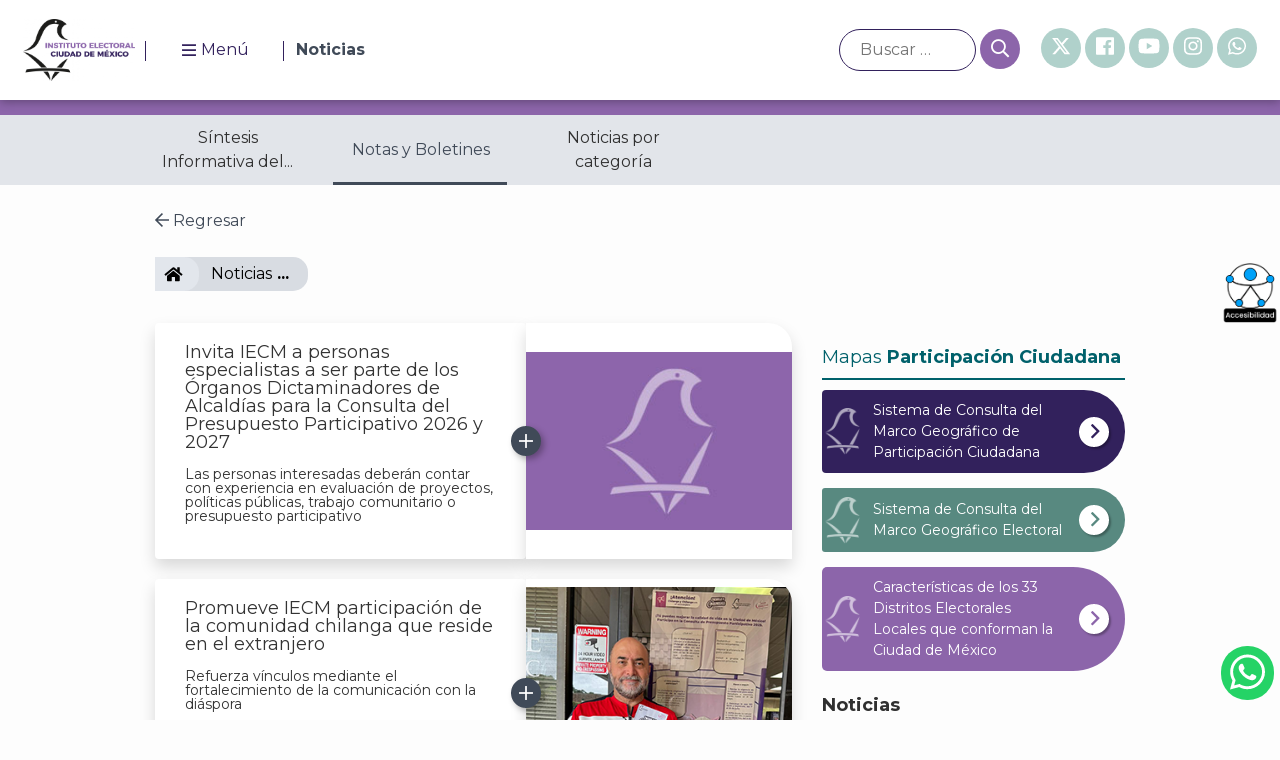

--- FILE ---
content_type: text/html; charset=UTF-8
request_url: https://www.iecm.mx/category/noticias/
body_size: 19471
content:
<!DOCTYPE html>
<html  lang="es_mx" class="no-js">
<head>
<meta name="google-site-verification" content="u_x5xyzOi4Z0S1WdQYUNeuNw4LC-SM9Z3fdVmHbgM3Y" />
	<meta name="facebook-domain-verification" content="mec8xj3swelsnp648iuuy0lg1qc2k5" />
	<meta charset="UTF-8">
	<meta name="viewport" content="width=device-width, initial-scale=1">
	<link rel="profile" href="http://gmpg.org/xfn/11">
		<script>(function(html){html.className = html.className.replace(/\bno-js\b/,'js')})(document.documentElement);</script>
<meta name='robots' content='index, follow, max-image-preview:large, max-snippet:-1, max-video-preview:-1' />

	<!-- This site is optimized with the Yoast SEO plugin v18.0 - https://yoast.com/wordpress/plugins/seo/ -->
	<title>Noticias Información sobre: | IECM</title>
	<link rel="canonical" href="https://www.iecm.mx/category/noticias/" />
	<link rel="next" href="https://www.iecm.mx/category/noticias/page/2/" />
	<meta property="og:locale" content="en_US" />
	<meta property="og:type" content="article" />
	<meta property="og:title" content="Noticias Información sobre: | IECM" />
	<meta property="og:url" content="https://www.iecm.mx/category/noticias/" />
	<meta property="og:site_name" content="IECM" />
	<meta name="twitter:card" content="summary_large_image" />
	<meta name="twitter:site" content="@iecm" />
	<script type="application/ld+json" class="yoast-schema-graph">{"@context":"https://schema.org","@graph":[{"@type":"WebSite","@id":"https://www.iecm.mx/#website","url":"https://www.iecm.mx/","name":"IECM","description":"Instituto Electoral de la Ciudad de México","potentialAction":[{"@type":"SearchAction","target":{"@type":"EntryPoint","urlTemplate":"https://www.iecm.mx/?s={search_term_string}"},"query-input":"required name=search_term_string"}],"inLanguage":"en-US"},{"@type":"CollectionPage","@id":"https://www.iecm.mx/category/noticias/#webpage","url":"https://www.iecm.mx/category/noticias/","name":"Noticias Información sobre: | IECM","isPartOf":{"@id":"https://www.iecm.mx/#website"},"breadcrumb":{"@id":"https://www.iecm.mx/category/noticias/#breadcrumb"},"inLanguage":"en-US","potentialAction":[{"@type":"ReadAction","target":["https://www.iecm.mx/category/noticias/"]}]},{"@type":"BreadcrumbList","@id":"https://www.iecm.mx/category/noticias/#breadcrumb","itemListElement":[{"@type":"ListItem","position":1,"name":"Inicio","item":"https://www.iecm.mx/"},{"@type":"ListItem","position":2,"name":"Noticias"}]}]}</script>
	<!-- / Yoast SEO plugin. -->


<link rel='dns-prefetch' href='//cdn.jsdelivr.net' />
<link rel='dns-prefetch' href='//code.jquery.com' />
<link rel='dns-prefetch' href='//fonts.googleapis.com' />
<link rel='dns-prefetch' href='//s.w.org' />
<link rel="alternate" type="application/rss+xml" title="IECM &raquo; Feed" href="https://www.iecm.mx/feed/" />
<link rel="alternate" type="application/rss+xml" title="IECM &raquo; Comments Feed" href="https://www.iecm.mx/comments/feed/" />
<link rel="alternate" type="application/rss+xml" title="IECM &raquo; Noticias Category Feed" href="https://www.iecm.mx/category/noticias/feed/" />
		<!-- This site uses the Google Analytics by MonsterInsights plugin v7.17.0 - Using Analytics tracking - https://www.monsterinsights.com/ -->
							<script src="//www.googletagmanager.com/gtag/js?id=UA-28148248-1"  type="text/javascript" data-cfasync="false"></script>
			<script type="text/javascript" data-cfasync="false">
				var mi_version = '7.17.0';
				var mi_track_user = true;
				var mi_no_track_reason = '';
				
								var disableStr = 'ga-disable-UA-28148248-1';

				/* Function to detect opted out users */
				function __gtagTrackerIsOptedOut() {
					return document.cookie.indexOf( disableStr + '=true' ) > - 1;
				}

				/* Disable tracking if the opt-out cookie exists. */
				if ( __gtagTrackerIsOptedOut() ) {
					window[disableStr] = true;
				}

				/* Opt-out function */
				function __gtagTrackerOptout() {
					document.cookie = disableStr + '=true; expires=Thu, 31 Dec 2099 23:59:59 UTC; path=/';
					window[disableStr] = true;
				}

				if ( 'undefined' === typeof gaOptout ) {
					function gaOptout() {
						__gtagTrackerOptout();
					}
				}
								window.dataLayer = window.dataLayer || [];
				if ( mi_track_user ) {
					function __gtagTracker() {dataLayer.push( arguments );}
					__gtagTracker( 'js', new Date() );
					__gtagTracker( 'set', {
						'developer_id.dZGIzZG' : true,
						                    });
					__gtagTracker( 'config', 'UA-28148248-1', {
						forceSSL:true,link_attribution:true,					} );
										window.gtag = __gtagTracker;										(
						function () {
							/* https://developers.google.com/analytics/devguides/collection/analyticsjs/ */
							/* ga and __gaTracker compatibility shim. */
							var noopfn = function () {
								return null;
							};
							var newtracker = function () {
								return new Tracker();
							};
							var Tracker = function () {
								return null;
							};
							var p = Tracker.prototype;
							p.get = noopfn;
							p.set = noopfn;
							p.send = function (){
								var args = Array.prototype.slice.call(arguments);
								args.unshift( 'send' );
								__gaTracker.apply(null, args);
							};
							var __gaTracker = function () {
								var len = arguments.length;
								if ( len === 0 ) {
									return;
								}
								var f = arguments[len - 1];
								if ( typeof f !== 'object' || f === null || typeof f.hitCallback !== 'function' ) {
									if ( 'send' === arguments[0] ) {
										var hitConverted, hitObject = false, action;
										if ( 'event' === arguments[1] ) {
											if ( 'undefined' !== typeof arguments[3] ) {
												hitObject = {
													'eventAction': arguments[3],
													'eventCategory': arguments[2],
													'eventLabel': arguments[4],
													'value': arguments[5] ? arguments[5] : 1,
												}
											}
										}
										if ( typeof arguments[2] === 'object' ) {
											hitObject = arguments[2];
										}
										if ( typeof arguments[5] === 'object' ) {
											Object.assign( hitObject, arguments[5] );
										}
										if ( 'undefined' !== typeof (
											arguments[1].hitType
										) ) {
											hitObject = arguments[1];
										}
										if ( hitObject ) {
											action = 'timing' === arguments[1].hitType ? 'timing_complete' : hitObject.eventAction;
											hitConverted = mapArgs( hitObject );
											__gtagTracker( 'event', action, hitConverted );
										}
									}
									return;
								}

								function mapArgs( args ) {
									var gaKey, hit = {};
									var gaMap = {
										'eventCategory': 'event_category',
										'eventAction': 'event_action',
										'eventLabel': 'event_label',
										'eventValue': 'event_value',
										'nonInteraction': 'non_interaction',
										'timingCategory': 'event_category',
										'timingVar': 'name',
										'timingValue': 'value',
										'timingLabel': 'event_label',
									};
									for ( gaKey in gaMap ) {
										if ( 'undefined' !== typeof args[gaKey] ) {
											hit[gaMap[gaKey]] = args[gaKey];
										}
									}
									return hit;
								}

								try {
									f.hitCallback();
								} catch ( ex ) {
								}
							};
							__gaTracker.create = newtracker;
							__gaTracker.getByName = newtracker;
							__gaTracker.getAll = function () {
								return [];
							};
							__gaTracker.remove = noopfn;
							__gaTracker.loaded = true;
							window['__gaTracker'] = __gaTracker;
						}
					)();
									} else {
										console.log( "" );
					( function () {
							function __gtagTracker() {
								return null;
							}
							window['__gtagTracker'] = __gtagTracker;
							window['gtag'] = __gtagTracker;
					} )();
									}
			</script>
				<!-- / Google Analytics by MonsterInsights -->
				<script type="text/javascript">
			window._wpemojiSettings = {"baseUrl":"https:\/\/s.w.org\/images\/core\/emoji\/13.0.1\/72x72\/","ext":".png","svgUrl":"https:\/\/s.w.org\/images\/core\/emoji\/13.0.1\/svg\/","svgExt":".svg","source":{"concatemoji":"https:\/\/www.iecm.mx\/wp-includes\/js\/wp-emoji-release.min.js?ver=5.7.1"}};
			!function(e,a,t){var n,r,o,i=a.createElement("canvas"),p=i.getContext&&i.getContext("2d");function s(e,t){var a=String.fromCharCode;p.clearRect(0,0,i.width,i.height),p.fillText(a.apply(this,e),0,0);e=i.toDataURL();return p.clearRect(0,0,i.width,i.height),p.fillText(a.apply(this,t),0,0),e===i.toDataURL()}function c(e){var t=a.createElement("script");t.src=e,t.defer=t.type="text/javascript",a.getElementsByTagName("head")[0].appendChild(t)}for(o=Array("flag","emoji"),t.supports={everything:!0,everythingExceptFlag:!0},r=0;r<o.length;r++)t.supports[o[r]]=function(e){if(!p||!p.fillText)return!1;switch(p.textBaseline="top",p.font="600 32px Arial",e){case"flag":return s([127987,65039,8205,9895,65039],[127987,65039,8203,9895,65039])?!1:!s([55356,56826,55356,56819],[55356,56826,8203,55356,56819])&&!s([55356,57332,56128,56423,56128,56418,56128,56421,56128,56430,56128,56423,56128,56447],[55356,57332,8203,56128,56423,8203,56128,56418,8203,56128,56421,8203,56128,56430,8203,56128,56423,8203,56128,56447]);case"emoji":return!s([55357,56424,8205,55356,57212],[55357,56424,8203,55356,57212])}return!1}(o[r]),t.supports.everything=t.supports.everything&&t.supports[o[r]],"flag"!==o[r]&&(t.supports.everythingExceptFlag=t.supports.everythingExceptFlag&&t.supports[o[r]]);t.supports.everythingExceptFlag=t.supports.everythingExceptFlag&&!t.supports.flag,t.DOMReady=!1,t.readyCallback=function(){t.DOMReady=!0},t.supports.everything||(n=function(){t.readyCallback()},a.addEventListener?(a.addEventListener("DOMContentLoaded",n,!1),e.addEventListener("load",n,!1)):(e.attachEvent("onload",n),a.attachEvent("onreadystatechange",function(){"complete"===a.readyState&&t.readyCallback()})),(n=t.source||{}).concatemoji?c(n.concatemoji):n.wpemoji&&n.twemoji&&(c(n.twemoji),c(n.wpemoji)))}(window,document,window._wpemojiSettings);
		</script>
		<style type="text/css">
img.wp-smiley,
img.emoji {
	display: inline !important;
	border: none !important;
	box-shadow: none !important;
	height: 1em !important;
	width: 1em !important;
	margin: 0 .07em !important;
	vertical-align: -0.1em !important;
	background: none !important;
	padding: 0 !important;
}
</style>
	<link rel='stylesheet' id='wp-block-library-css'  href='https://www.iecm.mx/wp-includes/css/dist/block-library/style.min.css?ver=5.7.1' type='text/css' media='all' />
<link rel='stylesheet' id='wpda_countdown_gutenberg_css-css'  href='https://www.iecm.mx/wp-content/plugins/widget-countdown/includes/gutenberg/style.css?ver=5.7.1' type='text/css' media='all' />
<link rel='stylesheet' id='widgetopts-styles-css'  href='https://www.iecm.mx/wp-content/plugins/widget-options/assets/css/widget-options.css' type='text/css' media='all' />
<link rel='stylesheet' id='solr_frontend-css'  href='https://www.iecm.mx/wp-content/plugins/wpsolr-pro/wpsolr/core/css/style.css?ver=21.5' type='text/css' media='all' />
<link rel='stylesheet' id='twentysixteen-fonts-css'  href='https://fonts.googleapis.com/css?family=Merriweather%3A400%2C700%2C900%2C400italic%2C700italic%2C900italic%7CMontserrat%3A400%2C700%7CInconsolata%3A400&#038;subset=latin%2Clatin-ext' type='text/css' media='all' />
<link rel='stylesheet' id='genericons-css'  href='https://www.iecm.mx/wp-content/themes/iecm/genericons/genericons.css?ver=3.4.1' type='text/css' media='all' />
<link rel='stylesheet' id='twentysixteen-style-css'  href='https://www.iecm.mx/wp-content/themes/iecm/style.css?ver=5.7.1' type='text/css' media='all' />
<!--[if lt IE 10]>
<link rel='stylesheet' id='twentysixteen-ie-css'  href='https://www.iecm.mx/wp-content/themes/iecm/css/ie.css?ver=20160816' type='text/css' media='all' />
<![endif]-->
<!--[if lt IE 9]>
<link rel='stylesheet' id='twentysixteen-ie8-css'  href='https://www.iecm.mx/wp-content/themes/iecm/css/ie8.css?ver=20160816' type='text/css' media='all' />
<![endif]-->
<!--[if lt IE 8]>
<link rel='stylesheet' id='twentysixteen-ie7-css'  href='https://www.iecm.mx/wp-content/themes/iecm/css/ie7.css?ver=20160816' type='text/css' media='all' />
<![endif]-->
<link rel='stylesheet' id='Font-Awesome-All-css-css'  href='https://www.iecm.mx/wp-content/themes/iecm/assets/js/fontawesome-pro-5.0.8/web-fonts-with-css/css/fontawesome-all.min.css?ver=5.7.1' type='text/css' media='all' />
<link rel='stylesheet' id='Font-Montserrat-css'  href='https://fonts.googleapis.com/css?family=Montserrat&#038;display=swap&#038;ver=5.7.1' type='text/css' media='all' />
<link rel='stylesheet' id='Bootstrap-css'  href='https://cdn.jsdelivr.net/npm/bootstrap@4.6.2/dist/css/bootstrap.min.css?ver=5.7.1' type='text/css' media='all' />
<link rel='stylesheet' id='OwlCarousel-css'  href='https://www.iecm.mx/wp-content/themes/iecm/css/owl.carousel.min.css?ver=5.7.1' type='text/css' media='all' />
<link rel='stylesheet' id='OwlCarousel-theme-css'  href='https://www.iecm.mx/wp-content/themes/iecm/css/owl.theme.default.min.css?ver=5.7.1' type='text/css' media='all' />
<link rel='stylesheet' id='Jquery-UI-css'  href='https://www.iecm.mx/wp-content/themes/iecm/css/jquery-ui.min.css?ver=5.7.1' type='text/css' media='all' />
<link rel='stylesheet' id='Jquery-UI-Structure-css'  href='https://www.iecm.mx/wp-content/themes/iecm/css/jquery-ui.structure.min.css?ver=5.7.1' type='text/css' media='all' />
<link rel='stylesheet' id='Jquery-UI-Theme-css'  href='https://www.iecm.mx/wp-content/themes/iecm/css/jquery-ui.theme.min.css?ver=5.7.1' type='text/css' media='all' />
<link rel='stylesheet' id='Estilos-stacktable-css'  href='https://www.iecm.mx/wp-content/themes/iecm/css/stacktable.css?ver=5.7.1' type='text/css' media='all' />
<link rel='stylesheet' id='Estilos-generales-css'  href='https://www.iecm.mx/wp-content/themes/iecm/css/general.css?ver=5.7.1' type='text/css' media='all' />
<link rel='stylesheet' id='Estilos-css'  href='https://www.iecm.mx/wp-content/themes/iecm/css/style.css?ver=5.7.1' type='text/css' media='all' />
<link rel='stylesheet' id='Estilos-edicion-css'  href='https://www.iecm.mx/wp-content/themes/iecm/css/add-Styles.css?ver=5.7.1' type='text/css' media='all' />
<script type='text/javascript' id='monsterinsights-frontend-script-js-extra'>
/* <![CDATA[ */
var monsterinsights_frontend = {"js_events_tracking":"true","download_extensions":"doc,exe,js,pdf,ppt,tgz,zip,xls,docx,xlsx,pptx,","inbound_paths":"[{\"path\":\"\\\/go\\\/\",\"label\":\"affiliate\"},{\"path\":\"\\\/recommend\\\/\",\"label\":\"affiliate\"}]","home_url":"https:\/\/www.iecm.mx","hash_tracking":"false","ua":"UA-28148248-1"};
/* ]]> */
</script>
<script type='text/javascript' src='https://www.iecm.mx/wp-content/plugins/google-analytics-for-wordpress/assets/js/frontend-gtag.min.js?ver=7.17.0' id='monsterinsights-frontend-script-js'></script>
<script type='text/javascript' src='https://code.jquery.com/jquery-3.6.4.min.js?ver=3.6.4' id='jquery-js'></script>
<!--[if lt IE 9]>
<script type='text/javascript' src='https://www.iecm.mx/wp-content/themes/iecm/js/html5.js?ver=3.7.3' id='twentysixteen-html5-js'></script>
<![endif]-->
<script type='text/javascript' src='https://cdn.jsdelivr.net/npm/bootstrap@4.6.2/dist/js/bootstrap.bundle.min.js?ver=1' id='Bootstrap-Js-js'></script>
<script type='text/javascript' src='https://www.iecm.mx/wp-content/themes/iecm/assets/js/fontawesome/fontawesome.min.js?ver=1' id='Fontawesome-js'></script>
<script type='text/javascript' src='https://www.iecm.mx/wp-content/themes/iecm/assets/js/fontawesome/fontawesome-all.min.js?ver=1' id='Fontawesome-All-js'></script>
<script type='text/javascript' src='https://www.iecm.mx/wp-content/themes/iecm/js/owl.carousel.min.js?ver=1' id='OwlCaroussel-js-js'></script>
<script type='text/javascript' src='https://www.iecm.mx/wp-content/themes/iecm/js/stacktable.js?ver=1' id='Stacktable-js'></script>
<script type='text/javascript' src='https://www.iecm.mx/wp-content/themes/iecm/js/script.js?ver=1' id='Theme-Script-js'></script>
<link rel="https://api.w.org/" href="https://www.iecm.mx/wp-json/" /><link rel="alternate" type="application/json" href="https://www.iecm.mx/wp-json/wp/v2/categories/3" /><link rel="EditURI" type="application/rsd+xml" title="RSD" href="https://www.iecm.mx/xmlrpc.php?rsd" />
<link rel="wlwmanifest" type="application/wlwmanifest+xml" href="https://www.iecm.mx/wp-includes/wlwmanifest.xml" /> 
<meta name="generator" content="WordPress 5.7.1" />
<!-- Google Tag Manager -->
<script>(function(w,d,s,l,i){w[l]=w[l]||[];w[l].push({'gtm.start':
new Date().getTime(),event:'gtm.js'});var f=d.getElementsByTagName(s)[0],
j=d.createElement(s),dl=l!='dataLayer'?'&l='+l:'';j.async=true;j.src=
'https://www.googletagmanager.com/gtm.js?id='+i+dl;f.parentNode.insertBefore(j,f);
})(window,document,'script','dataLayer','GTM-MXMHFPR');</script>
<!-- End Google Tag Manager -->
        <script>
            wpsolr_globalError = [];
            window.onerror = function (msg, url, line, col, error) {
                wpsolr_globalError.push({msg: msg, url: url, line: line, error: error});
            };
        </script>
		<link rel="icon" href="https://www.iecm.mx/wp-content/uploads/2019/07/favicon.ico" sizes="32x32" />
<link rel="icon" href="https://www.iecm.mx/wp-content/uploads/2019/07/favicon.ico" sizes="192x192" />
<link rel="apple-touch-icon" href="https://www.iecm.mx/wp-content/uploads/2019/07/favicon.ico" />
<meta name="msapplication-TileImage" content="https://www.iecm.mx/wp-content/uploads/2019/07/favicon.ico" />
<script>var __uzdbm_1 = "2a0e04b1-ca91-4c69-893f-4eb56da6a585";var __uzdbm_2 = "OThjZTFiZDctY3ppZS00Mjk2LTg1YmItOGRiMmI4MDFhMzI2JDMuMjIuMTEyLjIxMg==";var __uzdbm_3 = "7f90002a0e04b1-ca91-4c69-893f-4eb56da6a5851-17686839369370-002cdf8aa19302677b010";var __uzdbm_4 = "false";var __uzdbm_5 = "uzmx";var __uzdbm_6 = "7f9000fb176ed3-45a7-40bd-985d-cec3b3854ae51-17686839369370-b7e4f48b5a7ec72b10";var __uzdbm_7 = "iecm.mx";</script> <script>   (function (w, d, e, u, c, g, a, b) {     w["SSJSConnectorObj"] = w["SSJSConnectorObj"] || {       ss_cid: c,       domain_info: "auto",     };     w[g] = function (i, j) {       w["SSJSConnectorObj"][i] = j;     };     a = d.createElement(e);     a.async = true;     if (       navigator.userAgent.indexOf('MSIE') !== -1 ||       navigator.appVersion.indexOf('Trident/') > -1     ) {       u = u.replace("/advanced/", "/advanced/ie/");     }     a.src = u;     b = d.getElementsByTagName(e)[0];     b.parentNode.insertBefore(a, b);   })(     window, document, "script", "https://www.iecm.mx/18f5227b-e27b-445a-a53f-f845fbe69b40/stormcaster.js", "czig", "ssConf"   );   ssConf("c1", "https://www.iecm.mx");   ssConf("c3", "c99a4269-161c-4242-a3f0-28d44fa6ce24");   ssConf("au", "iecm.mx");   ssConf("cu", "validate.perfdrive.com, ssc"); </script></head>

<body class="archive category category-noticias category-3 group-blog no-sidebar hfeed cat-Noticias">
<!-- Región Inclusion -->
			<div class="region regionIclusion bgAzul-inclusion">
			<section id="custom_html-14" class="widget_text widget header_logo widget_custom_html"><div class="textwidget custom-html-widget"><a href="https://iecm.inklusion.incluirt.com">
<img src="https://www.iecm.mx/wp-content/uploads/2025/06/accesibilidad_3x.png" alt="Botón de inclusión" width="120%" height="120%" />
</a>

</div></section><section id="custom_html-81" class="widget_text widget header_logo widget_custom_html"><h2 class="widget-title">Whatsapp</h2><div class="textwidget custom-html-widget"><a href="https://api.whatsapp.com/send?phone=525660510709&text=Hola%20IECM!" style="position:fixed;bottom:20px;right:6px;background:#25d366;color:white;padding:1px 9px;border-radius:50px;text-decoration:none;z-index:9999;" target="_blank" rel="noopener">
	<i class="fab fa-whatsapp"></i>
</a></div></section><section id="archives-2" class="widget header_logo widget_archive"><h2 class="widget-title">Archives</h2>
			<ul>
					<li><a href='https://www.iecm.mx/2026/01/'>January 2026</a></li>
	<li><a href='https://www.iecm.mx/2025/12/'>December 2025</a></li>
	<li><a href='https://www.iecm.mx/2025/11/'>November 2025</a></li>
	<li><a href='https://www.iecm.mx/2025/10/'>October 2025</a></li>
	<li><a href='https://www.iecm.mx/2025/09/'>September 2025</a></li>
	<li><a href='https://www.iecm.mx/2025/08/'>August 2025</a></li>
	<li><a href='https://www.iecm.mx/2025/07/'>July 2025</a></li>
	<li><a href='https://www.iecm.mx/2025/06/'>June 2025</a></li>
	<li><a href='https://www.iecm.mx/2025/05/'>May 2025</a></li>
	<li><a href='https://www.iecm.mx/2025/04/'>April 2025</a></li>
	<li><a href='https://www.iecm.mx/2025/03/'>March 2025</a></li>
	<li><a href='https://www.iecm.mx/2025/02/'>February 2025</a></li>
	<li><a href='https://www.iecm.mx/2025/01/'>January 2025</a></li>
	<li><a href='https://www.iecm.mx/2024/12/'>December 2024</a></li>
	<li><a href='https://www.iecm.mx/2024/11/'>November 2024</a></li>
	<li><a href='https://www.iecm.mx/2024/10/'>October 2024</a></li>
	<li><a href='https://www.iecm.mx/2024/09/'>September 2024</a></li>
	<li><a href='https://www.iecm.mx/2024/08/'>August 2024</a></li>
	<li><a href='https://www.iecm.mx/2024/07/'>July 2024</a></li>
	<li><a href='https://www.iecm.mx/2024/06/'>June 2024</a></li>
	<li><a href='https://www.iecm.mx/2024/05/'>May 2024</a></li>
	<li><a href='https://www.iecm.mx/2024/04/'>April 2024</a></li>
	<li><a href='https://www.iecm.mx/2024/03/'>March 2024</a></li>
	<li><a href='https://www.iecm.mx/2024/02/'>February 2024</a></li>
	<li><a href='https://www.iecm.mx/2024/01/'>January 2024</a></li>
	<li><a href='https://www.iecm.mx/2023/12/'>December 2023</a></li>
	<li><a href='https://www.iecm.mx/2023/11/'>November 2023</a></li>
	<li><a href='https://www.iecm.mx/2023/10/'>October 2023</a></li>
	<li><a href='https://www.iecm.mx/2023/09/'>September 2023</a></li>
	<li><a href='https://www.iecm.mx/2023/08/'>August 2023</a></li>
	<li><a href='https://www.iecm.mx/2023/07/'>July 2023</a></li>
	<li><a href='https://www.iecm.mx/2023/06/'>June 2023</a></li>
	<li><a href='https://www.iecm.mx/2023/05/'>May 2023</a></li>
	<li><a href='https://www.iecm.mx/2023/04/'>April 2023</a></li>
	<li><a href='https://www.iecm.mx/2023/03/'>March 2023</a></li>
	<li><a href='https://www.iecm.mx/2023/02/'>February 2023</a></li>
	<li><a href='https://www.iecm.mx/2023/01/'>January 2023</a></li>
	<li><a href='https://www.iecm.mx/2022/12/'>December 2022</a></li>
	<li><a href='https://www.iecm.mx/2022/11/'>November 2022</a></li>
	<li><a href='https://www.iecm.mx/2022/10/'>October 2022</a></li>
	<li><a href='https://www.iecm.mx/2022/09/'>September 2022</a></li>
	<li><a href='https://www.iecm.mx/2022/08/'>August 2022</a></li>
	<li><a href='https://www.iecm.mx/2022/07/'>July 2022</a></li>
	<li><a href='https://www.iecm.mx/2022/06/'>June 2022</a></li>
	<li><a href='https://www.iecm.mx/2022/05/'>May 2022</a></li>
	<li><a href='https://www.iecm.mx/2022/04/'>April 2022</a></li>
	<li><a href='https://www.iecm.mx/2022/03/'>March 2022</a></li>
	<li><a href='https://www.iecm.mx/2022/02/'>February 2022</a></li>
	<li><a href='https://www.iecm.mx/2022/01/'>January 2022</a></li>
	<li><a href='https://www.iecm.mx/2021/12/'>December 2021</a></li>
	<li><a href='https://www.iecm.mx/2021/11/'>November 2021</a></li>
	<li><a href='https://www.iecm.mx/2021/10/'>October 2021</a></li>
	<li><a href='https://www.iecm.mx/2021/09/'>September 2021</a></li>
	<li><a href='https://www.iecm.mx/2021/08/'>August 2021</a></li>
	<li><a href='https://www.iecm.mx/2021/07/'>July 2021</a></li>
	<li><a href='https://www.iecm.mx/2021/06/'>June 2021</a></li>
	<li><a href='https://www.iecm.mx/2021/05/'>May 2021</a></li>
	<li><a href='https://www.iecm.mx/2021/04/'>April 2021</a></li>
	<li><a href='https://www.iecm.mx/2021/03/'>March 2021</a></li>
	<li><a href='https://www.iecm.mx/2021/02/'>February 2021</a></li>
	<li><a href='https://www.iecm.mx/2021/01/'>January 2021</a></li>
	<li><a href='https://www.iecm.mx/2020/12/'>December 2020</a></li>
	<li><a href='https://www.iecm.mx/2020/11/'>November 2020</a></li>
	<li><a href='https://www.iecm.mx/2020/10/'>October 2020</a></li>
	<li><a href='https://www.iecm.mx/2020/09/'>September 2020</a></li>
	<li><a href='https://www.iecm.mx/2020/08/'>August 2020</a></li>
	<li><a href='https://www.iecm.mx/2020/07/'>July 2020</a></li>
	<li><a href='https://www.iecm.mx/2020/06/'>June 2020</a></li>
	<li><a href='https://www.iecm.mx/2020/05/'>May 2020</a></li>
	<li><a href='https://www.iecm.mx/2020/04/'>April 2020</a></li>
	<li><a href='https://www.iecm.mx/2020/03/'>March 2020</a></li>
	<li><a href='https://www.iecm.mx/2020/02/'>February 2020</a></li>
	<li><a href='https://www.iecm.mx/2020/01/'>January 2020</a></li>
	<li><a href='https://www.iecm.mx/2019/12/'>December 2019</a></li>
	<li><a href='https://www.iecm.mx/2019/11/'>November 2019</a></li>
	<li><a href='https://www.iecm.mx/2019/10/'>October 2019</a></li>
	<li><a href='https://www.iecm.mx/2019/09/'>September 2019</a></li>
	<li><a href='https://www.iecm.mx/2019/08/'>August 2019</a></li>
	<li><a href='https://www.iecm.mx/2019/07/'>July 2019</a></li>
	<li><a href='https://www.iecm.mx/2019/06/'>June 2019</a></li>
	<li><a href='https://www.iecm.mx/2019/05/'>May 2019</a></li>
	<li><a href='https://www.iecm.mx/2019/04/'>April 2019</a></li>
	<li><a href='https://www.iecm.mx/2019/03/'>March 2019</a></li>
	<li><a href='https://www.iecm.mx/2019/02/'>February 2019</a></li>
	<li><a href='https://www.iecm.mx/2019/01/'>January 2019</a></li>
	<li><a href='https://www.iecm.mx/2018/12/'>December 2018</a></li>
	<li><a href='https://www.iecm.mx/2018/11/'>November 2018</a></li>
	<li><a href='https://www.iecm.mx/2018/10/'>October 2018</a></li>
	<li><a href='https://www.iecm.mx/2018/09/'>September 2018</a></li>
	<li><a href='https://www.iecm.mx/2018/08/'>August 2018</a></li>
	<li><a href='https://www.iecm.mx/2018/07/'>July 2018</a></li>
	<li><a href='https://www.iecm.mx/2018/06/'>June 2018</a></li>
	<li><a href='https://www.iecm.mx/2018/05/'>May 2018</a></li>
	<li><a href='https://www.iecm.mx/2018/04/'>April 2018</a></li>
	<li><a href='https://www.iecm.mx/2018/03/'>March 2018</a></li>
	<li><a href='https://www.iecm.mx/2018/02/'>February 2018</a></li>
	<li><a href='https://www.iecm.mx/2018/01/'>January 2018</a></li>
	<li><a href='https://www.iecm.mx/2017/09/'>September 2017</a></li>
	<li><a href='https://www.iecm.mx/2017/05/'>May 2017</a></li>
	<li><a href='https://www.iecm.mx/2010/12/'>December 2010</a></li>
	<li><a href='https://www.iecm.mx/2010/11/'>November 2010</a></li>
	<li><a href='https://www.iecm.mx/2010/09/'>September 2010</a></li>
	<li><a href='https://www.iecm.mx/2010/08/'>August 2010</a></li>
	<li><a href='https://www.iecm.mx/2010/07/'>July 2010</a></li>
	<li><a href='https://www.iecm.mx/2010/06/'>June 2010</a></li>
	<li><a href='https://www.iecm.mx/2010/05/'>May 2010</a></li>
	<li><a href='https://www.iecm.mx/2010/04/'>April 2010</a></li>
	<li><a href='https://www.iecm.mx/2010/03/'>March 2010</a></li>
	<li><a href='https://www.iecm.mx/2010/02/'>February 2010</a></li>
	<li><a href='https://www.iecm.mx/2010/01/'>January 2010</a></li>
	<li><a href='https://www.iecm.mx/2000/06/'>June 2000</a></li>
			</ul>

			</section>		</div>
	<!-- END Región Inclusion -->
<div class="popup hidden">
	<div class="window-container">
		<div class="content">
		</div>
	</div>
</div>

<header class="header">
	<div class="topBar">

		<!-- Región Logo -->
					<div class="region regionLogo">	
				<section id="media_image-2" class="widget header_logo widget_media_image"><a href="https://www.iecm.mx/"><img width="112" height="62" src="https://www.iecm.mx/wp-content/uploads/2025/02/LOGO-IECM-319x178.png" class="image wp-image-52454  attachment-112x62 size-112x62" alt="" loading="lazy" style="max-width: 100%; height: auto;" srcset="https://www.iecm.mx/wp-content/uploads/2025/02/LOGO-IECM-319x178.png 319w, https://www.iecm.mx/wp-content/uploads/2025/02/LOGO-IECM-503x280.png 503w, https://www.iecm.mx/wp-content/uploads/2025/02/LOGO-IECM-768x428.png 768w, https://www.iecm.mx/wp-content/uploads/2025/02/LOGO-IECM.png 1002w" sizes="(max-width: 112px) 85vw, 112px" /></a></section>			</div>
				<!-- END Región Logo -->

		<!-- Región Main Menu -->
					<div class="region region_mainMenu">
				<div class="openMenu">
					<i class="far fa-bars"></i>
					<span>Menú</span>
				</div>
				<div class="closeMenu">
					<i class="far fa-times"></i>
					<span>Cerrar</span>
				</div>
				<div class="nav">
					<div class="menu-menu-principal-container"><ul id="navPrimary" class="navbar-nav"><li id="menu-item-10799" class="menu-item menu-item-type-custom menu-item-object-custom menu-item-home current-menu-ancestor current-menu-parent menu-item-has-children menu-item-10799"><a href="https://www.iecm.mx/">INICIO</a>
<ul class="sub-menu">
	<li id="menu-item-10831" class="menu-item menu-item-type-post_type menu-item-object-post menu-item-10831"><a href="https://www.iecm.mx/elecciones/proceso-electoral-2017-2018/comparativo-de-las-ultimas-elecciones-2017-2018/">Información de últimas elecciones</a></li>
	<li id="menu-item-61897" class="menu-item menu-item-type-post_type menu-item-object-post menu-item-61897"><a href="https://www.iecm.mx/elecciones/historial-de-elecciones/">Información de últimas elecciones</a></li>
	<li id="menu-item-11234" class="menu-item menu-item-type-taxonomy menu-item-object-category current-menu-item menu-item-11234"><a href="https://www.iecm.mx/category/noticias/" aria-current="page">Noticias</a></li>
	<li id="menu-item-60232" class="menu-item menu-item-type-custom menu-item-object-custom menu-item-60232"><a href="https://www.iecm.mx/noticias/sintesis-informativa-del-iecm/">Síntesis informativa del IECM</a></li>
	<li id="menu-item-10134" class="menu-item menu-item-type-post_type menu-item-object-post menu-item-10134"><a href="https://www.iecm.mx/gaceta-electoral/">Gaceta Electoral</a></li>
	<li id="menu-item-10135" class="menu-item menu-item-type-post_type menu-item-object-post menu-item-10135"><a href="https://www.iecm.mx/licitaciones/">Licitaciones</a></li>
	<li id="menu-item-10138" class="menu-item menu-item-type-post_type menu-item-object-post menu-item-10138"><a href="https://www.iecm.mx/normatividad-y-transparencia/transparencia/">Transparencia</a></li>
	<li id="menu-item-10139" class="menu-item menu-item-type-post_type menu-item-object-post menu-item-10139"><a href="https://www.iecm.mx/normatividad-y-transparencia/marco-normativo/">Marco Normativo</a></li>
</ul>
</li>
<li id="menu-item-9841" class="menu-item menu-item-type-post_type menu-item-object-post menu-item-has-children menu-item-9841"><a href="https://www.iecm.mx/acerca-del-iecm/que-es-el-instituto-electoral-de-la-ciudad-de-mexico/">INSTITUTO</a>
<ul class="sub-menu">
	<li id="menu-item-9849" class="menu-item menu-item-type-post_type menu-item-object-post menu-item-9849"><a href="https://www.iecm.mx/acerca-del-iecm/que-es-el-instituto-electoral-de-la-ciudad-de-mexico/">¿Qué es el IECM?</a></li>
	<li id="menu-item-9850" class="menu-item menu-item-type-post_type menu-item-object-post menu-item-9850"><a href="https://www.iecm.mx/acerca-del-iecm/que-hace-el-instituto-electoral-de-la-ciudad-de-mexico/">¿Qué hace el IECM?</a></li>
	<li id="menu-item-10144" class="menu-item menu-item-type-post_type menu-item-object-post menu-item-10144"><a href="https://www.iecm.mx/acerca-del-iecm/historia/">Historia del IECM</a></li>
	<li id="menu-item-9851" class="menu-item menu-item-type-post_type menu-item-object-post menu-item-9851"><a href="https://www.iecm.mx/acerca-del-iecm/organigrama/">Organigrama</a></li>
	<li id="menu-item-9852" class="menu-item menu-item-type-post_type menu-item-object-post menu-item-9852"><a href="https://www.iecm.mx/acerca-del-iecm/preguntas-frecuentes/">Preguntas Frecuentes</a></li>
	<li id="menu-item-9853" class="menu-item menu-item-type-post_type menu-item-object-post menu-item-9853"><a href="https://www.iecm.mx/acerca-del-iecm/oficinas/">Oficinas</a></li>
	<li id="menu-item-35222" class="menu-item menu-item-type-post_type menu-item-object-post menu-item-35222"><a href="https://www.iecm.mx/acerca-del-iecm/plan-general-de-desarrollo-2023-2026/">Plan General de Desarrollo 2023 – 2026</a></li>
	<li id="menu-item-10146" class="external menu-item menu-item-type-custom menu-item-object-custom menu-item-10146"><a href="http://www.iecm.mx/transparencia/art.121/121.f.50/121.f.50.JE.php">Junta Administrativa</a></li>
	<li id="menu-item-9858" class="menu-item menu-item-type-post_type menu-item-object-post menu-item-9858"><a href="https://www.iecm.mx/acerca-del-iecm/servicio-social/">Servicio Social</a></li>
	<li id="menu-item-9857" class="hidden menu-item menu-item-type-post_type menu-item-object-post menu-item-9857"><a href="https://www.iecm.mx/conv-de-oposicion/">Convocatorias de Oposición</a></li>
</ul>
</li>
<li id="menu-item-9843" class="menu-item menu-item-type-post_type menu-item-object-post menu-item-has-children menu-item-9843"><a href="https://www.iecm.mx/consejo-general/">CONSEJO GENERAL</a>
<ul class="sub-menu">
	<li id="menu-item-9859" class="no-open menu-item menu-item-type-post_type menu-item-object-post menu-item-has-children menu-item-9859"><a href="https://www.iecm.mx/consejo-general/informacion-del-consejo-general-del-iecm/">Información del Consejo General</a>
	<ul class="sub-menu">
		<li id="menu-item-10147" class="menu-item menu-item-type-post_type menu-item-object-post menu-item-10147"><a href="https://www.iecm.mx/consejo-general/informacion-del-consejo-general-del-iecm/integrantes-del-consejo-general-del-iecm/">Integrantes</a></li>
		<li id="menu-item-10148" class="menu-item menu-item-type-post_type menu-item-object-post menu-item-10148"><a href="https://www.iecm.mx/consejo-general/informacion-del-consejo-general-del-iecm/atribuciones-del-consejo-general-del-iecm/">Atribuciones</a></li>
		<li id="menu-item-10149" class="menu-item menu-item-type-post_type menu-item-object-post menu-item-10149"><a href="https://www.iecm.mx/consejo-general/informacion-del-consejo-general-del-iecm/comisiones-y-comites-del-consejo-general-del-iecm/">Comisiones y Comités</a></li>
		<li id="menu-item-10150" class="menu-item menu-item-type-post_type menu-item-object-post menu-item-10150"><a href="https://www.iecm.mx/consejo-general/informacion-del-consejo-general-del-iecm/historia-del-consejo-general-del-iecm/">Historia del Consejo</a></li>
	</ul>
</li>
	<li id="menu-item-11717" class="menu-item menu-item-type-post_type menu-item-object-post menu-item-11717"><a href="https://www.iecm.mx/consejo-general/informes-presentados-ante-el-consejo-general/">Informes</a></li>
	<li id="menu-item-10152" class="menu-item menu-item-type-post_type menu-item-object-post menu-item-10152"><a href="https://www.iecm.mx/consejo-general/ordenes-del-dia-del-consejo-general/">Órdenes del día</a></li>
	<li id="menu-item-10154" class="menu-item menu-item-type-post_type menu-item-object-post menu-item-10154"><a href="https://www.iecm.mx/consejo-general/8604-2/">Acuerdos</a></li>
	<li id="menu-item-10159" class="menu-item menu-item-type-post_type menu-item-object-post menu-item-10159"><a href="https://www.iecm.mx/consejo-general/resoluciones-aprobadas-por-el-consejo-general/">Resoluciones</a></li>
	<li id="menu-item-10161" class="menu-item menu-item-type-post_type menu-item-object-post menu-item-10161"><a href="https://www.iecm.mx/consejo-general/actas-aprobadas-de-las-sesiones-del-consejo-general/">Actas</a></li>
	<li id="menu-item-22746" class="menu-item menu-item-type-post_type menu-item-object-post menu-item-22746"><a href="https://www.iecm.mx/consejo-general/informacion-del-consejo-general-del-iecm/comisiones-y-comites-del-consejo-general-del-iecm/">Comisiones y Comités del Consejo General del IECM</a></li>
</ul>
</li>
<li id="menu-item-9844" class="menu-item menu-item-type-post_type menu-item-object-post menu-item-has-children menu-item-9844"><a href="https://www.iecm.mx/cultura-civica/">CULTURA CÍVICA</a>
<ul class="sub-menu">
	<li id="menu-item-35626" class="menu-item menu-item-type-custom menu-item-object-custom menu-item-35626"><a href="https://www.iecm.mx/www/docs/catalogo-de-cursos-de-participacion-ciudadana.pdf">Catálogo de cursos de participación ciudadana</a></li>
	<li id="menu-item-18923" class="menu-item menu-item-type-post_type menu-item-object-post menu-item-18923"><a href="https://www.iecm.mx/cultura-civica/luci/">Ludoteca Cívica</a></li>
	<li id="menu-item-35990" class="menu-item menu-item-type-custom menu-item-object-custom menu-item-35990"><a href="https://www.ciudadkeve.mx/">Ciudad KeVe</a></li>
	<li id="menu-item-10163" class="no-open menu-item menu-item-type-post_type menu-item-object-post menu-item-has-children menu-item-10163"><a href="https://www.iecm.mx/cultura-civica/por-la-igualdad-de-genero-y-derechos-humanos/">Por la igualdad de género y derechos humanos</a>
	<ul class="sub-menu">
		<li id="menu-item-10164" class="menu-item menu-item-type-post_type menu-item-object-post menu-item-10164"><a href="https://www.iecm.mx/cultura-civica/por-la-igualdad-de-genero-y-derechos-humanos/acuerdos-y-buenas-practicas/">Acuerdos y buenas prácticas</a></li>
		<li id="menu-item-10165" class="menu-item menu-item-type-post_type menu-item-object-post menu-item-10165"><a href="https://www.iecm.mx/cultura-civica/por-la-igualdad-de-genero-y-derechos-humanos/estadisticas-e-indicadores/">Estadísticas e Indicadores</a></li>
		<li id="menu-item-10166" class="menu-item menu-item-type-post_type menu-item-object-post menu-item-10166"><a href="https://www.iecm.mx/cultura-civica/por-la-igualdad-de-genero-y-derechos-humanos/estudios-y-materiales/">Estudios y materiales</a></li>
		<li id="menu-item-10167" class="menu-item menu-item-type-post_type menu-item-object-post menu-item-10167"><a href="https://www.iecm.mx/cultura-civica/por-la-igualdad-de-genero-y-derechos-humanos/empoderandote/">Empoderándote</a></li>
		<li id="menu-item-10168" class="menu-item menu-item-type-post_type menu-item-object-post menu-item-10168"><a href="https://www.iecm.mx/cultura-civica/por-la-igualdad-de-genero-y-derechos-humanos/participacion-politica/">Participación Política</a></li>
		<li id="menu-item-10170" class="menu-item menu-item-type-post_type menu-item-object-post menu-item-10170"><a href="https://www.iecm.mx/cultura-civica/por-la-igualdad-de-genero-y-derechos-humanos/politicas-publicas/">Políticas públicas</a></li>
	</ul>
</li>
	<li id="menu-item-10172" class="no-open menu-item menu-item-type-post_type menu-item-object-post menu-item-has-children menu-item-10172"><a href="https://www.iecm.mx/cultura-civica/participacion-infantil-y-juvenil/">Participación infantil y juvenil</a>
	<ul class="sub-menu">
		<li id="menu-item-10173" class="menu-item menu-item-type-post_type menu-item-object-post menu-item-10173"><a href="https://www.iecm.mx/cultura-civica/por-la-igualdad-de-genero-y-derechos-humanos/politicas-publicas/ludoteca-civica-luci/">Ludoteca Cívica (LUCI)</a></li>
		<li id="menu-item-10174" class="external menu-item menu-item-type-custom menu-item-object-custom menu-item-10174"><a href="http://www.ciudadkeve.mx/">Ciudad KeVe</a></li>
		<li id="menu-item-10175" class="menu-item menu-item-type-post_type menu-item-object-post menu-item-10175"><a href="https://www.iecm.mx/cultura-civica/por-la-igualdad-de-genero-y-derechos-humanos/politicas-publicas/informe-consulta-para-ninas-ninos-y-adolescentes-2017/">Consultas infantiles y juveniles</a></li>
		<li id="menu-item-10176" class="menu-item menu-item-type-post_type menu-item-object-post menu-item-has-children menu-item-10176"><a href="https://www.iecm.mx/cultura-civica/informe-sobre-cultura-civica-2017/">Informe sobre cultura cívica 2017</a>
		<ul class="sub-menu">
			<li id="menu-item-10177" class="external menu-item menu-item-type-custom menu-item-object-custom menu-item-10177"><a href="http://www.iecm.mx/wp-content/uploads/2018/11/Basededatos.xls">Base de datos</a></li>
			<li id="menu-item-10178" class="external menu-item menu-item-type-custom menu-item-object-custom menu-item-10178"><a href="https://youtu.be/XCezkKyGaf0">Video de presentación del informe</a></li>
		</ul>
</li>
	</ul>
</li>
	<li id="menu-item-32850" class="menu-item menu-item-type-post_type menu-item-object-post menu-item-32850"><a href="https://www.iecm.mx/cultura-civica/ediciones-vota-film-fest/">Ediciones Vota Film Fest</a></li>
	<li id="menu-item-10179" class="external menu-item menu-item-type-custom menu-item-object-custom menu-item-10179"><a href="https://fopci.iecm.mx/">Aula virtual</a></li>
	<li id="menu-item-10181" class="external menu-item menu-item-type-custom menu-item-object-custom menu-item-10181"><a href="http://portal.iedf.org.mx/biblioteca/">Biblioteca Electrónica</a></li>
	<li id="menu-item-10182" class="menu-item menu-item-type-post_type menu-item-object-post menu-item-10182"><a href="https://www.iecm.mx/cultura-civica/centro-de-documentacion/">Centro de documentación</a></li>
	<li id="menu-item-14248" class="menu-item menu-item-type-custom menu-item-object-custom menu-item-14248"><a href="http://www.iecm.mx/www/sites/CapitalCivica/index.html">ENCCIVICA</a></li>
	<li id="menu-item-16232" class="menu-item menu-item-type-custom menu-item-object-custom menu-item-16232"><a href="http://www.votochilango.mx/">Participación en el Extranjero (VotoChilango)</a></li>
</ul>
</li>
<li id="menu-item-9845" class="menu-item menu-item-type-post_type menu-item-object-post menu-item-has-children menu-item-9845"><a href="https://www.iecm.mx/participacionciudadana/">PARTICIPACIÓN CIUDADANA</a>
<ul class="sub-menu">
	<li id="menu-item-9878" class="menu-item menu-item-type-post_type menu-item-object-post menu-item-9878"><a href="https://www.iecm.mx/participacionciudadana/">¿Qué es?</a></li>
	<li id="menu-item-14578" class="menu-item menu-item-type-custom menu-item-object-custom menu-item-14578"><a href="https://www.iecm.mx/participacionciudadana/presupuesto-participativo/">Presupuesto Participativo</a></li>
	<li id="menu-item-10189" class="no-open menu-item menu-item-type-post_type menu-item-object-post menu-item-has-children menu-item-10189"><a href="https://www.iecm.mx/participacionciudadana/organos-de-representacion-ciudadana/">Órganos de representación ciudadana</a>
	<ul class="sub-menu">
		<li id="menu-item-10190" class="menu-item menu-item-type-post_type menu-item-object-post menu-item-10190"><a href="https://www.iecm.mx/participacionciudadana/organos-de-representacion-ciudadana/consejos-ciudadanos-delegacionales/">Consejos Ciudadanos Delegacionales</a></li>
		<li id="menu-item-10191" class="menu-item menu-item-type-post_type menu-item-object-post menu-item-10191"><a href="https://www.iecm.mx/participacionciudadana/organos-de-representacion-ciudadana/representantes-de-manzana/">Representantes de Manzana</a></li>
	</ul>
</li>
	<li id="menu-item-10192" class="no-open menu-item menu-item-type-post_type menu-item-object-post menu-item-has-children menu-item-10192"><a href="https://www.iecm.mx/participacionciudadana/consultas-ciudadanas-en-la-ciudad-de-mexico/">Consultas Ciudadanas</a>
	<ul class="sub-menu">
		<li id="menu-item-10194" class="menu-item menu-item-type-post_type menu-item-object-post menu-item-10194"><a href="https://www.iecm.mx/participacionciudadana/presupuesto-participativo/">Presupuesto Participativo</a></li>
		<li id="menu-item-10196" class="menu-item menu-item-type-post_type menu-item-object-post menu-item-10196"><a href="https://www.iecm.mx/participacionciudadana/presupuesto-participativo/que-es-y-como-funciona-el-presupuesto-participativo/">¿Qué es y cómo funciona?</a></li>
		<li id="menu-item-10197" class="menu-item menu-item-type-post_type menu-item-object-post menu-item-10197"><a href="https://www.iecm.mx/participacionciudadana/presupuesto-participativo/historico-de-consultas-ciudadanas-sobre-presupuesto-participativo/">Histórico de Consultas Ciudadanas sobre Presupuesto Participativo</a></li>
		<li id="menu-item-10199" class="menu-item menu-item-type-post_type menu-item-object-post menu-item-10199"><a href="https://www.iecm.mx/participacionciudadana/presupuesto-participativo/comparativo-de-resultados-consultas-ciudadanas-sobre-presupuesto-participativo/">Comparativo de resultados</a></li>
	</ul>
</li>
	<li id="menu-item-50377" class="menu-item menu-item-type-post_type menu-item-object-post menu-item-50377"><a href="https://www.iecm.mx/participacionciudadana/democracia-directa/">Democracia directa</a></li>
	<li id="menu-item-10184" class="no-open menu-item menu-item-type-post_type menu-item-object-post menu-item-has-children menu-item-10184"><a href="https://www.iecm.mx/participacionciudadana/que-son-las-organizaciones-ciudadanas/">Organizaciones Ciudadanas</a>
	<ul class="sub-menu">
		<li id="menu-item-10185" class="menu-item menu-item-type-post_type menu-item-object-post menu-item-10185"><a href="https://www.iecm.mx/participacionciudadana/que-son-las-organizaciones-ciudadanas/reglamento-para-el-registro-de-organizaciones-ciudadanas/">Reglamento para el registro</a></li>
		<li id="menu-item-10186" class="menu-item menu-item-type-post_type menu-item-object-post menu-item-10186"><a href="https://www.iecm.mx/participacionciudadana/que-son-las-organizaciones-ciudadanas/formatos-para-el-registro-de-organizaciones-ciudadanas/">Formatos de registro</a></li>
		<li id="menu-item-10187" class="menu-item menu-item-type-post_type menu-item-object-post menu-item-10187"><a href="https://www.iecm.mx/participacionciudadana/que-son-las-organizaciones-ciudadanas/directorio-de-organizaciones-ciudadanas/">Directorio general de organizaciones ciudadanas</a></li>
		<li id="menu-item-10188" class="menu-item menu-item-type-post_type menu-item-object-post menu-item-10188"><a href="https://www.iecm.mx/participacionciudadana/que-son-las-organizaciones-ciudadanas/busqueda-de-organizaciones-ciudadanas/">Búsqueda de organizaciones ciudadanas</a></li>
	</ul>
</li>
	<li id="menu-item-50374" class="menu-item menu-item-type-post_type menu-item-object-post menu-item-50374"><a href="https://www.iecm.mx/participacionciudadana/aprende-mas/">Aprende más</a></li>
	<li id="menu-item-52388" class="menu-item menu-item-type-custom menu-item-object-custom menu-item-52388"><a href="https://www.iecm.mx/participacionciudadana/pueblos-originarios/">Pueblos Originarios</a></li>
</ul>
</li>
<li id="menu-item-9846" class="menu-item menu-item-type-post_type menu-item-object-post menu-item-has-children menu-item-9846"><a href="https://www.iecm.mx/elecciones/">ELECCIONES</a>
<ul class="sub-menu">
	<li id="menu-item-9887" class="menu-item menu-item-type-post_type menu-item-object-post menu-item-9887"><a href="https://www.iecm.mx/elecciones/">¿Qué son?</a></li>
	<li id="menu-item-10214" class="no-open menu-item menu-item-type-post_type menu-item-object-post menu-item-has-children menu-item-10214"><a href="https://www.iecm.mx/elecciones/historial-de-elecciones/">Historial de Elecciones</a>
	<ul class="sub-menu">
		<li id="menu-item-10215" class="menu-item menu-item-type-post_type menu-item-object-post menu-item-10215"><a href="https://www.iecm.mx/elecciones/historial-de-elecciones/estadistica-de-participacion-electoral/">Estadística de participación electoral</a></li>
	</ul>
</li>
	<li id="menu-item-10216" class="no-open menu-item menu-item-type-post_type menu-item-object-post menu-item-has-children menu-item-10216"><a href="https://www.iecm.mx/elecciones/padron-electoral-y-lista-nominal/">Padrón Electoral y Lista Nominal</a>
	<ul class="sub-menu">
		<li id="menu-item-10217" class="menu-item menu-item-type-custom menu-item-object-custom menu-item-10217"><a href="https://portal.iecm.mx/sevie/">Base de datos</a></li>
	</ul>
</li>
	<li id="menu-item-10218" class="menu-item menu-item-type-post_type menu-item-object-post menu-item-10218"><a href="https://www.iecm.mx/elecciones/materiales-electorales/">Materiales Electorales</a></li>
	<li id="menu-item-10219" class="no-open menu-item menu-item-type-post_type menu-item-object-post menu-item-has-children menu-item-10219"><a href="https://www.iecm.mx/elecciones/geografia-electoral/">Geografía Electoral Local y de Participación Ciudadana</a>
	<ul class="sub-menu">
		<li id="menu-item-10220" class="menu-item menu-item-type-custom menu-item-object-custom menu-item-10220"><a href="https://www.iecm.mx/www/scmgel/">Sistema de Consulta del Marco Geográfico Electoral</a></li>
	</ul>
</li>
	<li id="menu-item-10223" class="no-open menu-item menu-item-type-post_type menu-item-object-post menu-item-has-children menu-item-10223"><a href="https://www.iecm.mx/elecciones/asociaciones-politicas/">Asociaciones Políticas</a>
	<ul class="sub-menu">
		<li id="menu-item-10224" class="menu-item menu-item-type-post_type menu-item-object-post menu-item-10224"><a href="https://www.iecm.mx/elecciones/asociaciones-politicas/asociaciones-politicas-partidos-politicos/">Partidos Políticos</a></li>
		<li id="menu-item-10225" class="menu-item menu-item-type-post_type menu-item-object-post menu-item-10225"><a href="https://www.iecm.mx/elecciones/asociaciones-politicas/asociaciones-politicas-agrupaciones-politicas-locales/">Agrupaciones Políticas Locales</a></li>
		<li id="menu-item-10226" class="menu-item menu-item-type-post_type menu-item-object-post menu-item-10226"><a href="https://www.iecm.mx/elecciones/asociaciones-politicas/asambleas-para-la-constitucion-de-partidos-politicos-locales/">Constitución de partidos políticos locales</a></li>
	</ul>
</li>
	<li id="menu-item-42411" class="menu-item menu-item-type-custom menu-item-object-custom menu-item-42411"><a href="https://www.iecm.mx/elecciones/estudios-estadisticos/">Estudios Estadísticos</a></li>
	<li id="menu-item-52657" class="menu-item menu-item-type-custom menu-item-object-custom menu-item-52657"><a href="https://www.iecm.mx/democracia-en-el-mundo-moe/">Democracia en el Mundo</a></li>
</ul>
</li>
<li id="menu-item-10740" class="menu-item menu-item-type-post_type menu-item-object-post menu-item-has-children menu-item-10740"><a href="https://www.iecm.mx/cultura-civica/por-la-igualdad-de-genero-y-derechos-humanos/normatividad/">NORMATIVIDAD Y TRANSPARENCIA</a>
<ul class="sub-menu">
	<li id="menu-item-10227" class="menu-item menu-item-type-post_type menu-item-object-post menu-item-10227"><a href="https://www.iecm.mx/normatividad-y-transparencia/transparencia/">Obligaciones de Transparencia</a></li>
	<li id="menu-item-10228" class="menu-item menu-item-type-custom menu-item-object-custom menu-item-10228"><a href="https://www.plataformadetransparencia.org.mx/web/guest/inicio">Plataforma Nacional de Transparencia</a></li>
	<li id="menu-item-11989" class="menu-item menu-item-type-post_type menu-item-object-post menu-item-11989"><a href="https://www.iecm.mx/normatividad-y-transparencia/transparencia/informacion-financiera/">Información financiera</a></li>
	<li id="menu-item-10230" class="no-open menu-item menu-item-type-post_type menu-item-object-post menu-item-has-children menu-item-10230"><a href="https://www.iecm.mx/normatividad-y-transparencia/marco-normativo/">Marco Normativo</a>
	<ul class="sub-menu">
		<li id="menu-item-10231" class="menu-item menu-item-type-custom menu-item-object-custom menu-item-10231"><a href="http://www.iecm.mx/www/marconormativo/vigentestipo.php?cadena=">Normatividad vigente</a></li>
		<li id="menu-item-10232" class="menu-item menu-item-type-custom menu-item-object-custom menu-item-10232"><a href="http://www.iecm.mx/www/marconormativo/historico.php?cadena=">Normatividad histórica</a></li>
		<li id="menu-item-10233" class="menu-item menu-item-type-custom menu-item-object-custom menu-item-10233"><a href="http://www.iecm.mx/www/taip/mnormativo/circulares/circulares.php">Circulares</a></li>
	</ul>
</li>
	<li id="menu-item-12022" class="menu-item menu-item-type-post_type menu-item-object-post menu-item-12022"><a href="https://www.iecm.mx/normatividad-y-transparencia/fiscalizacion/">Fiscalización</a></li>
	<li id="menu-item-10234" class="no-open menu-item menu-item-type-post_type menu-item-object-post menu-item-has-children menu-item-10234"><a href="https://www.iecm.mx/normatividad-y-transparencia/contraloria/">Contraloría</a>
	<ul class="sub-menu">
		<li id="menu-item-10235" class="menu-item menu-item-type-post_type menu-item-object-post menu-item-10235"><a href="https://www.iecm.mx/normatividad-y-transparencia/contraloria/contraloria-fiscalizacion/">Fiscalización</a></li>
		<li id="menu-item-10236" class="menu-item menu-item-type-post_type menu-item-object-post menu-item-10236"><a href="https://www.iecm.mx/normatividad-y-transparencia/contraloria/contraloria-atencion-ciudadana/">Atención Ciudadana</a></li>
		<li id="menu-item-10237" class="menu-item menu-item-type-post_type menu-item-object-post menu-item-10237"><a href="https://www.iecm.mx/normatividad-y-transparencia/contraloria/contraloria-asesoria/">Asesoría</a></li>
		<li id="menu-item-10238" class="menu-item menu-item-type-post_type menu-item-object-post menu-item-10238"><a href="https://www.iecm.mx/normatividad-y-transparencia/contraloria/contraloria-rendicion-de-cuentas/">Rendición de Cuentas</a></li>
		<li id="menu-item-10239" class="menu-item menu-item-type-post_type menu-item-object-post menu-item-10239"><a href="https://www.iecm.mx/normatividad-y-transparencia/contraloria/contraloria-resultados-de-auditoria/">Resultados de Auditoría</a></li>
		<li id="menu-item-10240" class="menu-item menu-item-type-post_type menu-item-object-post menu-item-10240"><a href="https://www.iecm.mx/normatividad-y-transparencia/contraloria/contraloria-responsabilidades/">Responsabilidades</a></li>
		<li id="menu-item-10241" class="menu-item menu-item-type-post_type menu-item-object-post menu-item-10241"><a href="https://www.iecm.mx/normatividad-y-transparencia/contraloria/contraloria-procesos-electorales-y-participativos/">Procesos Electorales y Participativos</a></li>
	</ul>
</li>
	<li id="menu-item-10242" class="menu-item menu-item-type-post_type menu-item-object-post menu-item-10242"><a href="https://www.iecm.mx/cultura-civica/por-la-igualdad-de-genero-y-derechos-humanos/normatividad/certificacion-e-la-norma-mexicana-en-igualdad-laboral-y-no-discriminacion/">Certificación Igualdad</a></li>
	<li id="menu-item-10243" class="menu-item menu-item-type-post_type menu-item-object-post menu-item-10243"><a href="https://www.iecm.mx/cultura-civica/por-la-igualdad-de-genero-y-derechos-humanos/normatividad/certificacio-iso-electoral/">Certificación ISO Electoral</a></li>
</ul>
</li>
<li id="menu-item-9848" class="menu-item menu-item-type-taxonomy menu-item-object-category current-menu-item current-menu-ancestor current-menu-parent menu-item-has-children menu-item-9848"><a href="https://www.iecm.mx/category/noticias/" aria-current="page">NOTICIAS</a>
<ul class="sub-menu">
	<li id="menu-item-24935" class="menu-item menu-item-type-custom menu-item-object-custom menu-item-24935"><a href="https://www.iecm.mx/noticias/sintesis-informativa/">Síntesis Informativa del IECM</a></li>
	<li id="menu-item-10247" class="menu-item menu-item-type-taxonomy menu-item-object-category current-menu-item menu-item-10247"><a href="https://www.iecm.mx/category/noticias/" aria-current="page">Notas y Boletines</a></li>
	<li id="menu-item-10248" class="menu-item menu-item-type-post_type menu-item-object-post menu-item-has-children menu-item-10248"><a href="https://www.iecm.mx/noticias/noticias-por-categoria/">Noticias por categoría</a>
	<ul class="sub-menu">
		<li id="menu-item-10249" class="menu-item menu-item-type-taxonomy menu-item-object-category menu-item-10249"><a href="https://www.iecm.mx/category/cultura-civica/">Noticias de Cultura Civica</a></li>
		<li id="menu-item-10250" class="menu-item menu-item-type-taxonomy menu-item-object-category menu-item-10250"><a href="https://www.iecm.mx/category/elecciones/">Noticias Elecciones</a></li>
		<li id="menu-item-10251" class="menu-item menu-item-type-taxonomy menu-item-object-category menu-item-10251"><a href="https://www.iecm.mx/category/instituto/">Noticias Instituto</a></li>
		<li id="menu-item-10252" class="menu-item menu-item-type-taxonomy menu-item-object-category menu-item-10252"><a href="https://www.iecm.mx/category/participacion/">Noticias Participación</a></li>
	</ul>
</li>
</ul>
</li>
</ul></div>				</div>
			</div>
				<!-- END Región Main Menu -->


		<!-- Región Category Name -->
		 
							<div class="region region_currentCategory">
					<div class="cur_categoryContainer">
						<b>Noticias</b>
					</div>
				</div>
							<!-- Región Category Name -->
		
		<!-- Región Social Media -->
					<div class="region regionSocial">	
				<section id="custom_html-2" class="widget_text widget header_social widget_custom_html"><div class="textwidget custom-html-widget"><div class="social">
	<a href="https://twitter.com/iecm" target="_blank" rel="noopener noreferrer"><i class="fab fa-twitter"></i></a>
	<a href="https://www.facebook.com/InstitutoElectoralCM" target="_blank" rel="noopener noreferrer"><i class="fab fa-facebook"></i></a>
	<a href="https://www.youtube.com/user/InstitutoElectoralDF" target="_blank" rel="noopener noreferrer"><i class="fab fa-youtube"></i></a>
	<a href="https://www.instagram.com/ie_cm/" target="_blank" rel="noopener noreferrer"><i class="fab fa-instagram"></i></a>
	<a href="https://api.whatsapp.com/send?phone=+525660510709&text=Hola%20IECM!" target="_blank" rel="noopener noreferrer"><i class="fab fa-whatsapp"></i></a>
	<!--<a href="mailto:webmaster@iecm.mx" target="_blank" rel="noopener noreferrer"><i class="far fa-envelope"></i></a>-->
</div></div></section>			</div>
				<!-- END Región Social Media -->

		<!-- Región Searchbar -->
					<div class="region regionSearchbar">	
				<section id="search-2" class="widget header_search widget_search">
<form role="search" method="get" class="search-form" action="https://www.iecm.mx/">
	<label>
		<span class="screen-reader-text">Search for:</span>
		<input type="search" class="search-field" placeholder="Buscar &hellip;" value="" name="s" />
	</label>
	<button type="submit" class="search-submit"><span class="screen-reader-text">Search</span></button>
</form>
</section>			</div>
				<!-- END Región Searchbar -->

		
	</div>
</header>
 
	<div class="before_main">
		<div class="container">
			<div class="subMenu-Container">
				<div class="subMenu-visible">
					
				</div>
				<div class="subMenu-opener">
					<div class="submenu">
						<ul><li><a href="#">Ver más opciones<span><i class="fal fa-angle-right"></i> <i class="fal fa-times"></i></span></a>
							
						</li></ul>
					</div>
				</div>
			</div>
		</div>
	</div>
<main class="mainContent">
<div class="divScreen"></div>




<div class="container">
	<div class="row">
		<div class="return col-md-12">
			<a href="#" onclick="window.history.go(-1); return false;"><i class="far fa-arrow-left"></i> Regresar</a>
		</div>
		<div class="region_breadcrumbs col-md-12">
								<ul class="breadcrumbs">
						 
						<!-- Breadcrumb NavXT 6.6.0 -->
<li><a property="item" typeof="WebPage" title="Ir a: IECM" href="https://www.iecm.mx" class="home" >IECM</a></li><li><strong class="archive taxonomy category current-item">Noticias</strong></li>					</ul>
					</div>
		<div class="col-md-8 col-sm-12">
			
			<div class="categoryGroup">
																									<div class="item">
											<a href="https://www.iecm.mx/invita-iecm-a-personas-especialistas-a-ser-parte-de-los-organos-dictaminadores-de-alcaldias-para-la-consulta-del-presupuesto-participativo-2026-y-2027/">
						<div class="row">
							<div class="bgWhite roundedCornerSmall col-md-7 col-sm-7 addPlus-r shadow flexCenter" style="">
								<div class="content">
									<h2>
										Invita IECM a personas especialistas a ser parte de los Órganos Dictaminadores de Alcaldías para la Consulta del Presupuesto Participativo 2026 y 2027									</h2>
									<p>
										<p>Las personas interesadas deberán contar con experiencia en evaluación de proyectos, políticas públicas, trabajo comunitario o presupuesto participativo</p>
									</p>
								</div>
							</div>
															<div class="roundedCornerSmall-Top-Right col-md-5 col-sm-5 no-padding contentImgResponsive shadow">
											              				<img src="https://www.iecm.mx/wp-content/themes/iecm/images/default-noImage1.jpg" alt="Invita IECM a personas especialistas a ser parte de los Órganos Dictaminadores de Alcaldías para la Consulta del Presupuesto Participativo 2026 y 2027" />							
								</div>
													</div>
					</a>
				</div>
																					<div class="item">
											<a href="https://www.iecm.mx/promueve-iecm-participacion-de-la-comunidad-chilanga-que-reside-en-el-extranjero/">
						<div class="row">
							<div class="bgWhite roundedCornerSmall col-md-7 col-sm-7 addPlus-r shadow flexCenter" style="">
								<div class="content">
									<h2>
										Promueve IECM participación de la comunidad chilanga  que reside en el extranjero									</h2>
									<p>
										<p>Refuerza vínculos mediante el fortalecimiento de la comunicación con la diáspora</p>
<p>Ciudad de México, 16 de enero de 2026</p>
<p>Boletín de prensa UTCSyD-017</p>
									</p>
								</div>
							</div>
															<div class="roundedCornerSmall-Top-Right col-md-5 col-sm-5 no-padding contentImgResponsive shadow">
											              				<img src="https://www.iecm.mx/wp-content/uploads/2026/01/03-7.png" alt="Promueve IECM participación de la comunidad chilanga  que reside en el extranjero" />							
								</div>
													</div>
					</a>
				</div>
																					<div class="item">
											<a href="https://www.iecm.mx/resuelve-iecm-quejas-relacionadas-con-promocion-personalizada-y-violencia-politica-en-razon-de-genero/">
						<div class="row">
							<div class="bgWhite roundedCornerSmall col-md-7 col-sm-7 addPlus-r shadow flexCenter" style="">
								<div class="content">
									<h2>
										Resuelve IECM quejas relacionadas con promoción personalizada  y violencia política en razón de género									</h2>
									<p>
										<p>La Comisión de Quejas del IECM determinó el inicio de procedimientos por posibles infracciones en materia de promoción personalizada y violencia política contra las mujeres</p>
<p>Ciudad de México, 15 de enero de 2026</p>
<p>Boletín de prensa UTCSyD-016</p>
									</p>
								</div>
							</div>
															<div class="roundedCornerSmall-Top-Right col-md-5 col-sm-5 no-padding contentImgResponsive shadow">
											              				<img src="https://www.iecm.mx/wp-content/uploads/2026/01/03-6.png" alt="Resuelve IECM quejas relacionadas con promoción personalizada  y violencia política en razón de género" />							
								</div>
													</div>
					</a>
				</div>
																					<div class="item">
											<a href="https://www.iecm.mx/iecm-cumple-27-anos-como-institucion-clave-para-la-democracia-y-la-participacion-ciudadana-en-la-ciudad-de-mexico/">
						<div class="row">
							<div class="bgWhite roundedCornerSmall col-md-7 col-sm-7 addPlus-r shadow flexCenter" style="">
								<div class="content">
									<h2>
										IECM cumple 27 años como institución clave para la democracia  y la participación ciudadana en la Ciudad de México									</h2>
									<p>
										<p>El Instituto reafirma que la democracia se defiende con instituciones sólidas, autónomas y cercanas a la ciudadanía</p>
<p>Ciudad de México, 15 de enero de 2026</p>
<p>Boletín de prensa UTCSyD-015</p>
									</p>
								</div>
							</div>
															<div class="roundedCornerSmall-Top-Right col-md-5 col-sm-5 no-padding contentImgResponsive shadow">
											              				<img src="https://www.iecm.mx/wp-content/uploads/2025/11/406_3.png" alt="IECM cumple 27 años como institución clave para la democracia  y la participación ciudadana en la Ciudad de México" />							
								</div>
													</div>
					</a>
				</div>
																					<div class="item">
											<a href="https://www.iecm.mx/convoca-iecm-a-observar-la-eleccion-de-las-copaco-y-la-consulta-de-presupuesto-participativo-2026-y-2027/">
						<div class="row">
							<div class="bgWhite roundedCornerSmall col-md-7 col-sm-7 addPlus-r shadow flexCenter" style="">
								<div class="content">
									<h2>
										Convoca IECM a observar la Elección de las COPACO y la Consulta de Presupuesto Participativo 2026 y 2027									</h2>
									<p>
										<p>Se podrán observar todas las etapas de ambos procesos, desde la preparación hasta la emisión de resultados.</p>
<p>Ciudad de México, 14 de enero de 2026</p>
<p>Boletín de prensa UTCSyD-014</p>
									</p>
								</div>
							</div>
															<div class="roundedCornerSmall-Top-Right col-md-5 col-sm-5 no-padding contentImgResponsive shadow">
											              				<img src="https://www.iecm.mx/wp-content/uploads/2026/01/03-5.png" alt="Convoca IECM a observar la Elección de las COPACO y la Consulta de Presupuesto Participativo 2026 y 2027" />							
								</div>
													</div>
					</a>
				</div>
																					<div class="item">
											<a href="https://www.iecm.mx/aprueba-iecm-convocatoria-para-presupuesto-participativo-2026-y-2027-en-pueblos-y-barrios-originarios/">
						<div class="row">
							<div class="bgWhite roundedCornerSmall col-md-7 col-sm-7 addPlus-r shadow flexCenter" style="">
								<div class="content">
									<h2>
										Aprueba IECM Convocatoria para Presupuesto Participativo  2026 y 2027 en pueblos y barrios originarios									</h2>
									<p>
										<p>Se realizarán reuniones para identificar sus problemáticas del 1 de febrero al 19 de abril de 2026</p>
<p>Ciudad de México, a 13 de enero de 2026</p>
<p>Boletín de prensa UTCSyD-013</p>
									</p>
								</div>
							</div>
															<div class="roundedCornerSmall-Top-Right col-md-5 col-sm-5 no-padding contentImgResponsive shadow">
											              				<img src="https://www.iecm.mx/wp-content/uploads/2026/01/03-3.png" alt="Aprueba IECM Convocatoria para Presupuesto Participativo  2026 y 2027 en pueblos y barrios originarios" />							
								</div>
													</div>
					</a>
				</div>
																					<div class="item">
											<a href="https://www.iecm.mx/aprueba-iecm-convocatoria-unica-para-participar-en-la-eleccion-de-las-copaco-y-la-consulta-de-presupuesto-participativo-2026-y-2027/">
						<div class="row">
							<div class="bgWhite roundedCornerSmall col-md-7 col-sm-7 addPlus-r shadow flexCenter" style="">
								<div class="content">
									<h2>
										Aprueba IECM Convocatoria Única para participar en la Elección de las COPACO y la Consulta de Presupuesto Participativo 2026 y 2027									</h2>
									<p>
										<p>Ambos procesos contarán con una Jornada Anticipada, del 20 al 30 de abril, y una Jornada Única, a celebrarse el domingo 3 de mayo</p>
<p>Ciudad de México, 12 de enero de 2026</p>
<p>Boletín de prensa UTCSyD-012</p>
									</p>
								</div>
							</div>
															<div class="roundedCornerSmall-Top-Right col-md-5 col-sm-5 no-padding contentImgResponsive shadow">
											              				<img src="https://www.iecm.mx/wp-content/uploads/2026/01/03-1.png" alt="Aprueba IECM Convocatoria Única para participar en la Elección de las COPACO y la Consulta de Presupuesto Participativo 2026 y 2027" />							
								</div>
													</div>
					</a>
				</div>
																					<div class="item">
											<a href="https://www.iecm.mx/aprueba-iecm-financiamiento-publico-a-partidos-politicos-para-el-ejercicio-fiscal-2026/">
						<div class="row">
							<div class="bgWhite roundedCornerSmall col-md-7 col-sm-7 addPlus-r shadow flexCenter" style="">
								<div class="content">
									<h2>
										Aprueba IECM financiamiento público a partidos políticos para el ejercicio fiscal 2026									</h2>
									<p>
										<p>El monto total destinado a las actividades ordinarias permanentes de los partidos políticos asciende a 587 millones 712 mil 191 pesos con 90 centavos.</p>
<p>Ciudad de México, 11 de enero de 2026</p>
<p>Boletín de prensa UTCSyD-011</p>
									</p>
								</div>
							</div>
															<div class="roundedCornerSmall-Top-Right col-md-5 col-sm-5 no-padding contentImgResponsive shadow">
											              				<img src="https://www.iecm.mx/wp-content/uploads/2026/01/03-2.png" alt="Aprueba IECM financiamiento público a partidos políticos para el ejercicio fiscal 2026" />							
								</div>
													</div>
					</a>
				</div>
																					<div class="item">
											<a href="https://www.iecm.mx/el-proximo-15-de-enero-vence-plazo-para-que-las-organizaciones-que-buscan-constituirse-en-partidos-politicos-locales-cumplan-con-el-requisito-de-afiliacion/">
						<div class="row">
							<div class="bgWhite roundedCornerSmall col-md-7 col-sm-7 addPlus-r shadow flexCenter" style="">
								<div class="content">
									<h2>
										El próximo 15 de enero vence plazo para que las organizaciones que buscan constituirse en partidos políticos locales cumplan con el requisito de afiliación									</h2>
									<p>
										<p>Las organizaciones deben lograr un total de, al menos, 20 mil 611 personas afiliadas.</p>
<p>Ciudad de México, 10 de enero de 2026</p>
<p>Boletín de prensa UTCSyD-010</p>
									</p>
								</div>
							</div>
															<div class="roundedCornerSmall-Top-Right col-md-5 col-sm-5 no-padding contentImgResponsive shadow">
											              				<img src="https://www.iecm.mx/wp-content/uploads/2025/11/406_3.png" alt="El próximo 15 de enero vence plazo para que las organizaciones que buscan constituirse en partidos políticos locales cumplan con el requisito de afiliación" />							
								</div>
													</div>
					</a>
				</div>
																					<div class="item">
											<a href="https://www.iecm.mx/viable-implementacion-del-voto-electronico-en-la-eleccion-de-copaco-y-la-consulta-de-presupuesto-participativo-2026-y-2027/">
						<div class="row">
							<div class="bgWhite roundedCornerSmall col-md-7 col-sm-7 addPlus-r shadow flexCenter" style="">
								<div class="content">
									<h2>
										 Viable implementación del voto electrónico en la Elección de COPACO y la Consulta de Presupuesto Participativo 2026 y 2027									</h2>
									<p>
										<p>El Sistema Electrónico por Internet es una alternativa segura, eficiente e incluyente, que fortalecerá el acceso al sufragio de grupos de atención prioritaria.</p>
<p>Ciudad de México, 9 de enero de 2025</p>
<p>Boletín de prensa UTCSyD-009</p>
									</p>
								</div>
							</div>
															<div class="roundedCornerSmall-Top-Right col-md-5 col-sm-5 no-padding contentImgResponsive shadow">
											              				<img src="https://www.iecm.mx/wp-content/uploads/2026/01/009_3.png" alt="Viable implementación del voto electrónico en la Elección de COPACO y la Consulta de Presupuesto Participativo 2026 y 2027" />							
								</div>
													</div>
					</a>
				</div>
											
	<nav class="navigation pagination" role="navigation" aria-label="Otras Publicaciones:">
		<h2 class="screen-reader-text">Otras Publicaciones:</h2>
		<div class="nav-links"><ul class='page-numbers'>
	<li><span aria-current="page" class="page-numbers current"><span class="meta-nav screen-reader-text"> </span>1</span></li>
	<li><a class="page-numbers" href="https://www.iecm.mx/category/noticias/page/2/"><span class="meta-nav screen-reader-text"> </span>2</a></li>
	<li><a class="page-numbers" href="https://www.iecm.mx/category/noticias/page/3/"><span class="meta-nav screen-reader-text"> </span>3</a></li>
	<li><span class="page-numbers dots">&hellip;</span></li>
	<li><a class="page-numbers" href="https://www.iecm.mx/category/noticias/page/230/"><span class="meta-nav screen-reader-text"> </span>230</a></li>
	<li><a class="next page-numbers" href="https://www.iecm.mx/category/noticias/page/2/">></a></li>
</ul>
</div>
	</nav>							</div>
			<!-- .content-area -->

						
		</div>
		<div class="single_sidebar col-md-4 col-sm-12">
			 
				<section id="text-8" class="pt-4 textVerde bordeTitle-btm bordeT-Verde widget single_sidebar widget_text">			<div class="textwidget"><h2>Mapas <strong>Participación Ciudadana</strong></h2>
</div>
		</section><section id="nav_menu-6" class="mb-4 coloredList widget single_sidebar widget_nav_menu"><div class="menu-page-participacion-ciudadana-container"><ul id="menu-page-participacion-ciudadana" class="menu"><li id="menu-item-9445" class="menu-item menu-item-type-custom menu-item-object-custom menu-item-9445"><a href="https://scmgpc.iecm.mx/">Sistema de Consulta del Marco Geográfico de Participación Ciudadana</a></li>
<li id="menu-item-23746" class="menu-item menu-item-type-custom menu-item-object-custom menu-item-23746"><a href="https://www.iecm.mx/www/scmgel/">Sistema de Consulta del Marco Geográfico Electoral</a></li>
<li id="menu-item-50424" class="menu-item menu-item-type-custom menu-item-object-custom menu-item-50424"><a href="https://caracteristicas33distritoslocales.iecm.mx/index.php">Características de los 33 Distritos Electorales Locales que conforman la Ciudad de México</a></li>
</ul></div></section><section id="text-15" class="textGris-osc bordeTitle-btm bordeT-Gris-osc widget single_sidebar widget_text">			<div class="textwidget"><h2><strong>Noticias</strong></h2>
</div>
		</section><section id="postcategory-8" class="widget single_sidebar widget_postcategory">


		
         
		<div class="postGroup numberedPosts showCat-Noticias">
									 		<div class="item Verde">
		 			<a href="
					https://www.iecm.mx/invita-iecm-a-personas-especialistas-a-ser-parte-de-los-organos-dictaminadores-de-alcaldias-para-la-consulta-del-presupuesto-participativo-2026-y-2027/					">
			            <div class="row">
			              	<div class="col-md-8 col-sm-10 col-9 info">
			                	<div>
			                		<h3>Invita IECM a personas especialistas a ser parte de los Órganos Dictaminadores de Alcaldías para la Consulta del Presupuesto Participativo 2026 y 2027</h3>
			                		<span>Continuar leyendo &hellip;</span>
				                </div>
			              	</div>

			            	<div class="col-md-4 col-sm-2 col-3 number">
								<div class="roundedCornerSmall">
									<div class="numberValue">
										01									</div>
								</div>
			              	</div>

			            </div>
			        </a>
		        </div>
		    									 		<div class="item Cafe">
		 			<a href="
					https://www.iecm.mx/promueve-iecm-participacion-de-la-comunidad-chilanga-que-reside-en-el-extranjero/					">
			            <div class="row">
			              	<div class="col-md-8 col-sm-10 col-9 info">
			                	<div>
			                		<h3>Promueve IECM participación de la comunidad chilanga  que reside en el extranjero</h3>
			                		<span>Continuar leyendo &hellip;</span>
				                </div>
			              	</div>

			            	<div class="col-md-4 col-sm-2 col-3 number">
								<div class="roundedCornerSmall">
									<div class="numberValue">
										02									</div>
								</div>
			              	</div>

			            </div>
			        </a>
		        </div>
		    									 		<div class="item Morado">
		 			<a href="
					https://www.iecm.mx/resuelve-iecm-quejas-relacionadas-con-promocion-personalizada-y-violencia-politica-en-razon-de-genero/					">
			            <div class="row">
			              	<div class="col-md-8 col-sm-10 col-9 info">
			                	<div>
			                		<h3>Resuelve IECM quejas relacionadas con promoción personalizada  y violencia política en razón de género</h3>
			                		<span>Continuar leyendo &hellip;</span>
				                </div>
			              	</div>

			            	<div class="col-md-4 col-sm-2 col-3 number">
								<div class="roundedCornerSmall">
									<div class="numberValue">
										03									</div>
								</div>
			              	</div>

			            </div>
			        </a>
		        </div>
		    					</div>
		


</section>					</div>
	</div>
</div>

</main>
<footer>
  <div class="container">
  	<div class="row">
  		<div class="col-md-4">
		    <!-- Región Searchbar -->
									<div class="regionFooterLeft">	
						<section id="media_image-5" class="widget footer_izq widget_media_image"><img width="146" height="83" src="https://www.iecm.mx/wp-content/uploads/2019/07/logo-footer.png" class="image wp-image-8  attachment-full size-full" alt="Instituto Electoral de la Ciudad de México" loading="lazy" style="max-width: 100%; height: auto;" /></section><section id="custom_html-7" class="widget_text widget footer_izq widget_custom_html"><h2 class="widget-title">Contacto</h2><div class="textwidget custom-html-widget"><p>
	Huizaches 25, Colonia Rancho Los Colorines, Tlalpan, C.P. 14386, Ciudad de México.
</p> 
<p>
		Conmutador: (55) 5483 3800
</p></div></section><section id="custom_html-8" class="widget_text widget footer_izq widget_custom_html"><div class="textwidget custom-html-widget"><div class="social">
	<a href="https://twitter.com/iecm" target="_blank" rel="noopener noreferrer"><i class="fab fa-twitter"></i></a>
	<a href="https://www.facebook.com/InstitutoElectoralCM" target="_blank" rel="noopener noreferrer"><i class="fab fa-facebook"></i></a>
	<a href="https://www.youtube.com/user/InstitutoElectoralDF" target="_blank" rel="noopener noreferrer"><i class="fab fa-youtube"></i></a>
	<a href="https://www.instagram.com/ie_cm/" target="_blank" rel="noopener noreferrer"><i class="fab fa-instagram"></i></a>
	<a href="https://api.whatsapp.com/send?phone=+525660510709&text=Hola%20IECM!" target="_blank" rel="noopener noreferrer"><i class="fab fa-whatsapp"></i></a>
	<!--<a href="mailto:webmaster@iecm.mx" target="_blank" rel="noopener noreferrer"><i class="far fa-envelope"></i></a>-->
</div></div></section>					</div>
							<!-- END Región Searchbar -->
		</div>

		<div class="col-md-3">
		    <!-- Región Searchbar -->
									<div class="regionFooterCenter">	
						<section id="nav_menu-5" class="widget footer_center widget_nav_menu"><h2 class="widget-title">Enlaces principales</h2><div class="menu-home-footer-enmedio-container"><ul id="menu-home-footer-enmedio" class="menu"><li id="menu-item-9443" class="menu-item menu-item-type-custom menu-item-object-custom menu-item-9443"><a href="/">Inicio</a></li>
<li id="menu-item-9440" class="menu-item menu-item-type-post_type menu-item-object-post menu-item-9440"><a href="https://www.iecm.mx/acerca-del-iecm/que-es-el-instituto-electoral-de-la-ciudad-de-mexico/">Acerca del Instituto</a></li>
<li id="menu-item-9442" class="menu-item menu-item-type-post_type menu-item-object-post menu-item-9442"><a href="https://www.iecm.mx/consejo-general/">Consejo General</a></li>
<li id="menu-item-10678" class="menu-item menu-item-type-post_type menu-item-object-post menu-item-10678"><a href="https://www.iecm.mx/cultura-civica/">Cultura Cívica</a></li>
<li id="menu-item-10679" class="menu-item menu-item-type-post_type menu-item-object-post menu-item-10679"><a href="https://www.iecm.mx/participacionciudadana/">Participación Ciudadana</a></li>
<li id="menu-item-10680" class="menu-item menu-item-type-post_type menu-item-object-post menu-item-10680"><a href="https://www.iecm.mx/elecciones/">Elecciones</a></li>
<li id="menu-item-10681" class="menu-item menu-item-type-post_type menu-item-object-post menu-item-10681"><a href="https://www.iecm.mx/normatividad-y-transparencia/">Normatividad y Transparencia</a></li>
<li id="menu-item-10682" class="menu-item menu-item-type-post_type menu-item-object-post menu-item-10682"><a href="https://www.iecm.mx/noticias/">Noticias</a></li>
</ul></div></section>					</div>
							<!-- END Región Searchbar -->
		</div>

		<div class="col-md-5">
		    <!-- Región Searchbar -->
							<!-- END Región Searchbar -->
		</div>
  </div>
</footer>
<div class="bottomSection">
	<div class="container">
		<div class="row">
			<div class="col-md-6">
				<!-- Región Searchbar -->
											<div class="regionBottomLeft">	
							<section id="custom_html-6" class="widget_text widget bottom_izq widget_custom_html"><div class="textwidget custom-html-widget">Instituto Electoral de  la Ciudad de México &copy; 2024<br>
<a style="color: aliceblue; text-decoration: underline;"  href="https://www.iecm.mx/normatividad-y-transparencia/avisos-de-privacidad/">Avisos de privacidad</a></div></section>						</div>
									<!-- END Región Searchbar -->
			</div>
			<div class="col-md-6">
				<!-- Región Searchbar -->
											<div class="regionBottomRight">	
							<section id="custom_html-5" class="widget_text widget bottom_der widget_custom_html"><div class="textwidget custom-html-widget">Para dudas y sugerencias respecto a  la administración del portal: <a style="color: aliceblue; text-decoration: underline;" href="mailto:webmaster@iecm.mx">webmaster@iecm.mx</a>
<br><br>
Responsable: Paula Selene de Anda Fuentes | Titular de la Unidad Técnica de Comunicación Social y Difusión</div></section>						</div>
									<!-- END Región Searchbar -->
			</div>
		</div>
	</div>
</div>
	  
<!-- Global site tag (gtag.js) - Google Analytics -->
<script async src="https://www.googletagmanager.com/gtag/js?id=UA-28148248-1"></script>
<script>
  window.dataLayer = window.dataLayer || [];
  function gtag(){dataLayer.push(arguments);}
  gtag('js', new Date());

  gtag('config', 'UA-28148248-1');
</script>
<!-- Global site tag (gtag.js) - Google Analytics -->

        <!-- wpsolr - ajax auto completion nonce -->
        <input type="hidden" id="wpsolr_autocomplete_nonce"
               value="4b61195330">

		<link rel='stylesheet' id='countdown_css-css'  href='https://www.iecm.mx/wp-content/plugins/widget-countdown/includes/style/style.css?ver=5.7.1' type='text/css' media='all' />
<link rel='stylesheet' id='dashicons-css'  href='https://www.iecm.mx/wp-includes/css/dashicons.min.css?ver=5.7.1' type='text/css' media='all' />
<link rel='stylesheet' id='thickbox-css'  href='https://www.iecm.mx/wp-includes/js/thickbox/thickbox.css?ver=5.7.1' type='text/css' media='all' />
<script type='text/javascript' src='https://www.iecm.mx/wp-content/plugins/wpsolr-pro/wpsolr/core/js/devbridge/jquery.autocomplete.js?ver=21.5' id='solr_auto_js1-js'></script>
<script type='text/javascript' src='https://www.iecm.mx/wp-content/plugins/wpsolr-pro/wpsolr/core/bower_components/jsurl/url.min.js?ver=21.5' id='urljs-js'></script>
<script type='text/javascript' id='autocomplete-js-extra'>
/* <![CDATA[ */
var wp_localize_script_autocomplete = {"data":{"ajax_url":"https:\/\/www.iecm.mx\/wp-admin\/admin-ajax.php","is_show_url_parameters":true,"is_ajax":true,"SEARCH_PARAMETER_S":"s","SEARCH_PARAMETER_SEARCH":"search","SEARCH_PARAMETER_Q":"wpsolr_q","SEARCH_PARAMETER_FQ":"wpsolr_fq","SEARCH_PARAMETER_SORT":"wpsolr_sort","SEARCH_PARAMETER_PAGE":"wpsolr_page","SORT_CODE_BY_RELEVANCY_DESC":"sort_by_relevancy_desc","css_ajax_container_page_title":".page-title","css_ajax_container_page_sort":".woocommerce-ordering","css_ajax_container_results":".products,.results-by-facets","css_ajax_container_pagination":"nav.woocommerce-pagination,.paginate_div","css_ajax_container_pagination_page":"a.page-numbers,a.paginate","css_ajax_container_results_count":".woocommerce-result-count,.res_info","ajax_delay_ms":"","redirect_search_home":"","suggestions_icon":"https:\/\/www.iecm.mx\/wp-content\/plugins\/wpsolr-pro\/wpsolr\/core\/images\/wpsolr-ajax-loader.gif","wpsolr_autocomplete_is_active":true,"wpsolr_autocomplete_selector":[],"wpsolr_autocomplete_action":"wdm_return_solr_rows","wpsolr_autocomplete_nonce_selector":"#wpsolr_autocomplete_nonce"}};
/* ]]> */
</script>
<script type='text/javascript' src='https://www.iecm.mx/wp-content/plugins/wpsolr-pro/wpsolr/core/js/autocomplete_solr.js?ver=21.5' id='autocomplete-js'></script>
<script type='text/javascript' src='https://www.iecm.mx/wp-content/plugins/wpsolr-pro/wpsolr/core/js/loadingoverlay/loadingoverlay.min.js?ver=21.5' id='loadingoverlay-js'></script>
<script type='text/javascript' src='https://www.iecm.mx/wp-content/themes/iecm/js/skip-link-focus-fix.js?ver=20160816' id='twentysixteen-skip-link-focus-fix-js'></script>
<script type='text/javascript' src='https://code.jquery.com/ui/1.13.2/jquery-ui.min.js?ver=1.13.2' id='jquery-ui-js'></script>
<script type='text/javascript' src='https://www.iecm.mx/wp-includes/js/wp-embed.min.js?ver=5.7.1' id='wp-embed-js'></script>
<script type='text/javascript' src='https://www.iecm.mx/wp-content/plugins/widget-countdown/includes/javascript/front_end_js.js?ver=5.7.1' id='countdown-front-end-js'></script>
<script type='text/javascript' id='thickbox-js-extra'>
/* <![CDATA[ */
var thickboxL10n = {"next":"Next >","prev":"< Prev","image":"Image","of":"of","close":"Close","noiframes":"This feature requires inline frames. You have iframes disabled or your browser does not support them.","loadingAnimation":"https:\/\/www.iecm.mx\/wp-includes\/js\/thickbox\/loadingAnimation.gif"};
/* ]]> */
</script>
<script type='text/javascript' src='https://www.iecm.mx/wp-includes/js/thickbox/thickbox.js?ver=3.1-20121105' id='thickbox-js'></script>
</body>
</html>


--- FILE ---
content_type: text/css
request_url: https://www.iecm.mx/wp-content/themes/iecm/style.css?ver=5.7.1
body_size: 970
content:
/*
Theme Name: IECM
Theme URI: http://iecm.com.mx
Description: iecm theme
Version: 1.0
License: GNU General Public License v2 or later
License URI: http://www.gnu.org/licenses/gpl-2.0.html
Tags: one-column, right-sidebar, accessibility-ready, custom-background, custom-colors, custom-header, custom-menu, editor-style, featured-images, flexible-header, microformats, post-formats, rtl-language-support, sticky-post, threaded-comments, translation-ready, blog
Text Domain: iecm

This theme, like WordPress, is licensed under the GPL.
*/

#menu-item-10831, #menu-item-10181, #menu-item-31073{
	display:none;
}

.ladito{
	padding-left:10px!important;
}

.marginado{
	margin-left: 12px!important;
    margin-right: 12px!important;
}

#marginado_box{
	margin-left: 12px!important;
    margin-right: 12px!important;
}


.roundadito{
	border-top-left-radius: 56px!important;
}
#wpdevart_countdown-3 > h2.widget-title{
	padding-top: 1rem !important;
    padding-bottom: 0.5rem!important;
	font-weight: bold!important;
	color: #322459!important;
	text-align: center!important;
}
#wpdevart_countdown-3, .wpdevart_countdown{
	background-color:#FFFFFF!important;
/* background: rgb(246,245,250); */
/* background: linear-gradient(0deg, rgba(246,245,250,1) 0%, rgba(238,237,245,1) 0%, rgba(246,245,250,1) 50%); */
	padding-left: 2rem!important;
    padding-right: 2rem!important;
    margin-left: 12px!important;
    margin-right: 12px!important;
}

.#main_countedown_widget_2 .countdown, .countdown{
	    margin-top: 0!important;
    padding-bottom: 0!important;
}

#main_countedown_widget_2 > div{
	    padding-bottom: 0!important;
}

#media_image-38{
}
#main_countedown_widget_2 .time_left{
	color:#FFF!important;
	font-size:17px!important;
}

#main_countedown_widget_2 .time_description{
	color: #000!important;
	font-size:17px!important;
}

#media_image-38{
	padding-top:1rem!important;
	text-align:center;
}
.centrado{
	text-align:center;
}

#mainNavbar .navbar-brand {
 	width: 190px !important;
 	margin-right: 10px !important;
}

#content .textBox {
	width: 100%;
}

#content .textBox > .box {
	width: 100%;
}

#content .textBox > .box > img{
	width: 100%;
	display: block;
}

#content .textBox > .box > p > a {
	position: relative;
	width: 100%;
	display: block;
	color: #333;
}

#content .textBox > .box > p > a:hover {
	color: #333;
	text-decoration: none;
}

.listTile ul li ul {
 	padding-left: 25px;
 	margin-bottom: o;
}

.listTile ul li ul li{
 	padding-left: 0;
}


.listTile ul li.menu-item-has-children {
	border-bottom: none;
}



--- FILE ---
content_type: text/css
request_url: https://www.iecm.mx/wp-content/themes/iecm/css/jquery-ui.min.css?ver=5.7.1
body_size: 8814
content:
/*! jQuery UI - v1.12.1 - 2019-07-17
* http://jqueryui.com
* Includes: draggable.css, core.css, resizable.css, selectable.css, sortable.css, accordion.css, autocomplete.css, menu.css, button.css, controlgroup.css, checkboxradio.css, datepicker.css, dialog.css, progressbar.css, selectmenu.css, slider.css, spinner.css, tabs.css, tooltip.css, theme.css
* To view and modify this theme, visit http://jqueryui.com/themeroller/?scope=main&folderName=main&cornerRadiusShadow=8px&offsetLeftShadow=0px&offsetTopShadow=0px&thicknessShadow=5px&opacityShadow=30&bgImgOpacityShadow=0&bgTextureShadow=flat&bgColorShadow=666666&opacityOverlay=30&bgImgOpacityOverlay=0&bgTextureOverlay=flat&bgColorOverlay=aaaaaa&iconColorError=cc0000&fcError=5f3f3f&borderColorError=f1a899&bgTextureError=flat&bgColorError=fddfdf&iconColorHighlight=777620&fcHighlight=777620&borderColorHighlight=dad55e&bgTextureHighlight=flat&bgColorHighlight=fffa90&iconColorActive=ffffff&fcActive=ffffff&borderColorActive=003eff&bgTextureActive=flat&bgColorActive=007fff&iconColorHover=555555&fcHover=2b2b2b&borderColorHover=cccccc&bgTextureHover=flat&bgColorHover=ededed&iconColorDefault=777777&fcDefault=454545&borderColorDefault=c5c5c5&bgTextureDefault=flat&bgColorDefault=f6f6f6&iconColorContent=444444&fcContent=333333&borderColorContent=dddddd&bgTextureContent=flat&bgColorContent=ffffff&iconColorHeader=444444&fcHeader=333333&borderColorHeader=dddddd&bgTextureHeader=flat&bgColorHeader=e9e9e9&cornerRadius=3px&fwDefault=normal&fsDefault=1em&ffDefault=Arial%2CHelvetica%2Csans-serif
* Copyright jQuery Foundation and other contributors; Licensed MIT */

main .ui-draggable-handle{-ms-touch-action:none;touch-action:none}main .ui-helper-hidden{display:none}main .ui-helper-hidden-accessible{border:0;clip:rect(0 0 0 0);height:1px;margin:-1px;overflow:hidden;padding:0;position:absolute;width:1px}main .ui-helper-reset{margin:0;padding:0;border:0;outline:0;line-height:1.3;text-decoration:none;font-size:100%;list-style:none}main .ui-helper-clearfix:before,main .ui-helper-clearfix:after{content:"";display:table;border-collapse:collapse}main .ui-helper-clearfix:after{clear:both}main .ui-helper-zfix{width:100%;height:100%;top:0;left:0;position:absolute;opacity:0;filter:Alpha(Opacity=0)}main .ui-front{z-index:100}main .ui-state-disabled{cursor:default!important;pointer-events:none}main .ui-icon{display:inline-block;vertical-align:middle;margin-top:-.25em;position:relative;text-indent:-99999px;overflow:hidden;background-repeat:no-repeat}main .ui-widget-icon-block{left:50%;margin-left:-8px;display:block}main .ui-widget-overlay{position:fixed;top:0;left:0;width:100%;height:100%}main .ui-resizable{position:relative}main .ui-resizable-handle{position:absolute;font-size:0.1px;display:block;-ms-touch-action:none;touch-action:none}main .ui-resizable-disabled .ui-resizable-handle,main .ui-resizable-autohide .ui-resizable-handle{display:none}main .ui-resizable-n{cursor:n-resize;height:7px;width:100%;top:-5px;left:0}main .ui-resizable-s{cursor:s-resize;height:7px;width:100%;bottom:-5px;left:0}main .ui-resizable-e{cursor:e-resize;width:7px;right:-5px;top:0;height:100%}main .ui-resizable-w{cursor:w-resize;width:7px;left:-5px;top:0;height:100%}main .ui-resizable-se{cursor:se-resize;width:12px;height:12px;right:1px;bottom:1px}main .ui-resizable-sw{cursor:sw-resize;width:9px;height:9px;left:-5px;bottom:-5px}main .ui-resizable-nw{cursor:nw-resize;width:9px;height:9px;left:-5px;top:-5px}main .ui-resizable-ne{cursor:ne-resize;width:9px;height:9px;right:-5px;top:-5px}main .ui-selectable{-ms-touch-action:none;touch-action:none}main .ui-selectable-helper{position:absolute;z-index:100;border:1px dotted black}main .ui-sortable-handle{-ms-touch-action:none;touch-action:none}main .ui-accordion .ui-accordion-header{display:block;cursor:pointer;position:relative;margin:2px 0 0 0;padding:.5em .5em .5em .7em;font-size:100%}main .ui-accordion .ui-accordion-content{padding:1em 2.2em;border-top:0;overflow:auto}main .ui-autocomplete{position:absolute;top:0;left:0;cursor:default}main .ui-menu{list-style:none;padding:0;margin:0;display:block;outline:0}main .ui-menu .ui-menu{position:absolute}main .ui-menu .ui-menu-item{margin:0;cursor:pointer;list-style-image:url("[data-uri]")}main .ui-menu .ui-menu-item-wrapper{position:relative;padding:3px 1em 3px .4em}main .ui-menu .ui-menu-divider{margin:5px 0;height:0;font-size:0;line-height:0;border-width:1px 0 0 0}main .ui-menu .ui-state-focus,main .ui-menu .ui-state-active{margin:-1px}main .ui-menu-icons{position:relative}main .ui-menu-icons .ui-menu-item-wrapper{padding-left:2em}main .ui-menu .ui-icon{position:absolute;top:0;bottom:0;left:.2em;margin:auto 0}main .ui-menu .ui-menu-icon{left:auto;right:0}main .ui-button{padding:.4em 1em;display:inline-block;position:relative;line-height:normal;margin-right:.1em;cursor:pointer;vertical-align:middle;text-align:center;-webkit-user-select:none;-moz-user-select:none;-ms-user-select:none;user-select:none;overflow:visible}main .ui-button,main .ui-button:link,main .ui-button:visited,main .ui-button:hover,main .ui-button:active{text-decoration:none}main .ui-button-icon-only{width:2em;box-sizing:border-box;text-indent:-9999px;white-space:nowrap}inputmain .ui-button.ui-button-icon-only{text-indent:0}main .ui-button-icon-only .ui-icon{position:absolute;top:50%;left:50%;margin-top:-8px;margin-left:-8px}main .ui-button.ui-icon-notext .ui-icon{padding:0;width:2.1em;height:2.1em;text-indent:-9999px;white-space:nowrap}inputmain .ui-button.ui-icon-notext .ui-icon{width:auto;height:auto;text-indent:0;white-space:normal;padding:.4em 1em}inputmain .ui-button::-moz-focus-inner,buttonmain .ui-button::-moz-focus-inner{border:0;padding:0}main .ui-controlgroup{vertical-align:middle;display:inline-block}main .ui-controlgroup > .ui-controlgroup-item{float:left;margin-left:0;margin-right:0}main .ui-controlgroup > .ui-controlgroup-item:focus,main .ui-controlgroup > .ui-controlgroup-item.ui-visual-focus{z-index:9999}main .ui-controlgroup-vertical > .ui-controlgroup-item{display:block;float:none;width:100%;margin-top:0;margin-bottom:0;text-align:left}main .ui-controlgroup-vertical .ui-controlgroup-item{box-sizing:border-box}main .ui-controlgroup .ui-controlgroup-label{padding:.4em 1em}main .ui-controlgroup .ui-controlgroup-label span{font-size:80%}main .ui-controlgroup-horizontal .ui-controlgroup-label + .ui-controlgroup-item{border-left:none}main .ui-controlgroup-vertical .ui-controlgroup-label + .ui-controlgroup-item{border-top:none}main .ui-controlgroup-horizontal .ui-controlgroup-label.ui-widget-content{border-right:none}main .ui-controlgroup-vertical .ui-controlgroup-label.ui-widget-content{border-bottom:none}main .ui-controlgroup-vertical .ui-spinner-input{width:75%;width:calc( 100% - 2.4em )}main .ui-controlgroup-vertical .ui-spinner .ui-spinner-up{border-top-style:solid}main .ui-checkboxradio-label .ui-icon-background{box-shadow:inset 1px 1px 1px #ccc;border-radius:.12em;border:none}main .ui-checkboxradio-radio-label .ui-icon-background{width:16px;height:16px;border-radius:1em;overflow:visible;border:none}main .ui-checkboxradio-radio-label.ui-checkboxradio-checked .ui-icon,main .ui-checkboxradio-radio-label.ui-checkboxradio-checked:hover .ui-icon{background-image:none;width:8px;height:8px;border-width:4px;border-style:solid}main .ui-checkboxradio-disabled{pointer-events:none}main .ui-datepicker{width:17em;padding:.2em .2em 0;display:none}main .ui-datepicker .ui-datepicker-header{position:relative;padding:.2em 0}main .ui-datepicker .ui-datepicker-prev,main .ui-datepicker .ui-datepicker-next{position:absolute;top:2px;width:1.8em;height:1.8em}main .ui-datepicker .ui-datepicker-prev-hover,main .ui-datepicker .ui-datepicker-next-hover{top:1px}main .ui-datepicker .ui-datepicker-prev{left:2px}main .ui-datepicker .ui-datepicker-next{right:2px}main .ui-datepicker .ui-datepicker-prev-hover{left:1px}main .ui-datepicker .ui-datepicker-next-hover{right:1px}main .ui-datepicker .ui-datepicker-prev span,main .ui-datepicker .ui-datepicker-next span{display:block;position:absolute;left:50%;margin-left:-8px;top:50%;margin-top:-8px}main .ui-datepicker .ui-datepicker-title{margin:0 2.3em;line-height:1.8em;text-align:center}main .ui-datepicker .ui-datepicker-title select{font-size:1em;margin:1px 0}main .ui-datepicker select.ui-datepicker-month,main .ui-datepicker select.ui-datepicker-year{width:45%}main .ui-datepicker table{width:100%;font-size:.9em;border-collapse:collapse;margin:0 0 .4em}main .ui-datepicker th{padding:.7em .3em;text-align:center;font-weight:bold;border:0}main .ui-datepicker td{border:0;padding:1px}main .ui-datepicker td span,main .ui-datepicker td a{display:block;padding:.2em;text-align:right;text-decoration:none}main .ui-datepicker .ui-datepicker-buttonpane{background-image:none;margin:.7em 0 0 0;padding:0 .2em;border-left:0;border-right:0;border-bottom:0}main .ui-datepicker .ui-datepicker-buttonpane button{float:right;margin:.5em .2em .4em;cursor:pointer;padding:.2em .6em .3em .6em;width:auto;overflow:visible}main .ui-datepicker .ui-datepicker-buttonpane button.ui-datepicker-current{float:left}main .ui-datepicker.ui-datepicker-multi{width:auto}main .ui-datepicker-multi .ui-datepicker-group{float:left}main .ui-datepicker-multi .ui-datepicker-group table{width:95%;margin:0 auto .4em}main .ui-datepicker-multi-2 .ui-datepicker-group{width:50%}main .ui-datepicker-multi-3 .ui-datepicker-group{width:33.3%}main .ui-datepicker-multi-4 .ui-datepicker-group{width:25%}main .ui-datepicker-multi .ui-datepicker-group-last .ui-datepicker-header,main .ui-datepicker-multi .ui-datepicker-group-middle .ui-datepicker-header{border-left-width:0}main .ui-datepicker-multi .ui-datepicker-buttonpane{clear:left}main .ui-datepicker-row-break{clear:both;width:100%;font-size:0}main .ui-datepicker-rtl{direction:rtl}main .ui-datepicker-rtl .ui-datepicker-prev{right:2px;left:auto}main .ui-datepicker-rtl .ui-datepicker-next{left:2px;right:auto}main .ui-datepicker-rtl .ui-datepicker-prev:hover{right:1px;left:auto}main .ui-datepicker-rtl .ui-datepicker-next:hover{left:1px;right:auto}main .ui-datepicker-rtl .ui-datepicker-buttonpane{clear:right}main .ui-datepicker-rtl .ui-datepicker-buttonpane button{float:left}main .ui-datepicker-rtl .ui-datepicker-buttonpane button.ui-datepicker-current,main .ui-datepicker-rtl .ui-datepicker-group{float:right}main .ui-datepicker-rtl .ui-datepicker-group-last .ui-datepicker-header,main .ui-datepicker-rtl .ui-datepicker-group-middle .ui-datepicker-header{border-right-width:0;border-left-width:1px}main .ui-datepicker .ui-icon{display:block;text-indent:-99999px;overflow:hidden;background-repeat:no-repeat;left:.5em;top:.3em}main .ui-dialog{position:absolute;top:0;left:0;padding:.2em;outline:0}main .ui-dialog .ui-dialog-titlebar{padding:.4em 1em;position:relative}main .ui-dialog .ui-dialog-title{float:left;margin:.1em 0;white-space:nowrap;width:90%;overflow:hidden;text-overflow:ellipsis}main .ui-dialog .ui-dialog-titlebar-close{position:absolute;right:.3em;top:50%;width:20px;margin:-10px 0 0 0;padding:1px;height:20px}main .ui-dialog .ui-dialog-content{position:relative;border:0;padding:.5em 1em;background:none;overflow:auto}main .ui-dialog .ui-dialog-buttonpane{text-align:left;border-width:1px 0 0 0;background-image:none;margin-top:.5em;padding:.3em 1em .5em .4em}main .ui-dialog .ui-dialog-buttonpane .ui-dialog-buttonset{float:right}main .ui-dialog .ui-dialog-buttonpane button{margin:.5em .4em .5em 0;cursor:pointer}main .ui-dialog .ui-resizable-n{height:2px;top:0}main .ui-dialog .ui-resizable-e{width:2px;right:0}main .ui-dialog .ui-resizable-s{height:2px;bottom:0}main .ui-dialog .ui-resizable-w{width:2px;left:0}main .ui-dialog .ui-resizable-se,main .ui-dialog .ui-resizable-sw,main .ui-dialog .ui-resizable-ne,main .ui-dialog .ui-resizable-nw{width:7px;height:7px}main .ui-dialog .ui-resizable-se{right:0;bottom:0}main .ui-dialog .ui-resizable-sw{left:0;bottom:0}main .ui-dialog .ui-resizable-ne{right:0;top:0}main .ui-dialog .ui-resizable-nw{left:0;top:0}main .ui-draggable .ui-dialog-titlebar{cursor:move}main .ui-progressbar{height:2em;text-align:left;overflow:hidden}main .ui-progressbar .ui-progressbar-value{margin:-1px;height:100%}main .ui-progressbar .ui-progressbar-overlay{background:url("[data-uri]");height:100%;filter:alpha(opacity=25);opacity:0.25}main .ui-progressbar-indeterminate .ui-progressbar-value{background-image:none}main .ui-selectmenu-menu{padding:0;margin:0;position:absolute;top:0;left:0;display:none}main .ui-selectmenu-menu .ui-menu{overflow:auto;overflow-x:hidden;padding-bottom:1px}main .ui-selectmenu-menu .ui-menu .ui-selectmenu-optgroup{font-size:1em;font-weight:bold;line-height:1.5;padding:2px 0.4em;margin:0.5em 0 0 0;height:auto;border:0}main .ui-selectmenu-open{display:block}main .ui-selectmenu-text{display:block;margin-right:20px;overflow:hidden;text-overflow:ellipsis}main .ui-selectmenu-button.ui-button{text-align:left;white-space:nowrap;width:14em}main .ui-selectmenu-icon.ui-icon{float:right;margin-top:0}main .ui-slider{position:relative;text-align:left}main .ui-slider .ui-slider-handle{position:absolute;z-index:2;width:1.2em;height:1.2em;cursor:default;-ms-touch-action:none;touch-action:none}main .ui-slider .ui-slider-range{position:absolute;z-index:1;font-size:.7em;display:block;border:0;background-position:0 0}main .ui-slider.ui-state-disabled .ui-slider-handle,main .ui-slider.ui-state-disabled .ui-slider-range{filter:inherit}main .ui-slider-horizontal{height:.8em}main .ui-slider-horizontal .ui-slider-handle{top:-.3em;margin-left:-.6em}main .ui-slider-horizontal .ui-slider-range{top:0;height:100%}main .ui-slider-horizontal .ui-slider-range-min{left:0}main .ui-slider-horizontal .ui-slider-range-max{right:0}main .ui-slider-vertical{width:.8em;height:100px}main .ui-slider-vertical .ui-slider-handle{left:-.3em;margin-left:0;margin-bottom:-.6em}main .ui-slider-vertical .ui-slider-range{left:0;width:100%}main .ui-slider-vertical .ui-slider-range-min{bottom:0}main .ui-slider-vertical .ui-slider-range-max{top:0}main .ui-spinner{position:relative;display:inline-block;overflow:hidden;padding:0;vertical-align:middle}main .ui-spinner-input{border:none;background:none;color:inherit;padding:.222em 0;margin:.2em 0;vertical-align:middle;margin-left:.4em;margin-right:2em}main .ui-spinner-button{width:1.6em;height:50%;font-size:.5em;padding:0;margin:0;text-align:center;position:absolute;cursor:default;display:block;overflow:hidden;right:0}main .ui-spinner a.ui-spinner-button{border-top-style:none;border-bottom-style:none;border-right-style:none}main .ui-spinner-up{top:0}main .ui-spinner-down{bottom:0}main .ui-tabs{position:relative;padding:.2em}main .ui-tabs .ui-tabs-nav{margin:0;padding:.2em .2em 0}main .ui-tabs .ui-tabs-nav li{list-style:none;float:left;position:relative;top:0;margin:1px .2em 0 0;border-bottom-width:0;padding:0;white-space:nowrap}main .ui-tabs .ui-tabs-nav .ui-tabs-anchor{float:left;padding:.5em 1em;text-decoration:none}main .ui-tabs .ui-tabs-nav li.ui-tabs-active{margin-bottom:-1px;padding-bottom:1px}main .ui-tabs .ui-tabs-nav li.ui-tabs-active .ui-tabs-anchor,main .ui-tabs .ui-tabs-nav li.ui-state-disabled .ui-tabs-anchor,main .ui-tabs .ui-tabs-nav li.ui-tabs-loading .ui-tabs-anchor{cursor:text}main .ui-tabs-collapsible .ui-tabs-nav li.ui-tabs-active .ui-tabs-anchor{cursor:pointer}main .ui-tabs .ui-tabs-panel{display:block;border-width:0;padding:1em 1.4em;background:none}main .ui-tooltip{padding:8px;position:absolute;z-index:9999;max-width:300px}body main .ui-tooltip{border-width:2px}main .ui-widget{font-family:Arial,Helvetica,sans-serif;font-size:1em}main .ui-widget .ui-widget{font-size:1em}main .ui-widget input,main .ui-widget select,main .ui-widget textarea,main .ui-widget button{font-family:Arial,Helvetica,sans-serif;font-size:1em}main .ui-widget.ui-widget-content{border:1px solid #c5c5c5}main .ui-widget-content{border:1px solid #ddd;background:#fff;color:#333}main .ui-widget-content a{color:#333}main .ui-widget-header{border:1px solid #ddd;background:#e9e9e9;color:#333;font-weight:bold}main .ui-widget-header a{color:#333}main .ui-state-default,main .ui-widget-content .ui-state-default,main .ui-widget-header .ui-state-default,main .ui-button,html main .ui-button.ui-state-disabled:hover,html main .ui-button.ui-state-disabled:active{border:1px solid #c5c5c5;background:#f6f6f6;font-weight:normal;color:#454545}main .ui-state-default a,main .ui-state-default a:link,main .ui-state-default a:visited,amain .ui-button,a:linkmain .ui-button,a:visitedmain .ui-button,main .ui-button{color:#454545;text-decoration:none}main .ui-state-hover,main .ui-widget-content .ui-state-hover,main .ui-widget-header .ui-state-hover,main .ui-state-focus,main .ui-widget-content .ui-state-focus,main .ui-widget-header .ui-state-focus,main .ui-button:hover,main .ui-button:focus{border:1px solid #ccc;background:#ededed;font-weight:normal;color:#2b2b2b}main .ui-state-hover a,main .ui-state-hover a:hover,main .ui-state-hover a:link,main .ui-state-hover a:visited,main .ui-state-focus a,main .ui-state-focus a:hover,main .ui-state-focus a:link,main .ui-state-focus a:visited,amain .ui-button:hover,amain .ui-button:focus{color:#2b2b2b;text-decoration:none}main .ui-visual-focus{box-shadow:0 0 3px 1px rgb(94,158,214)}main .ui-state-active,main .ui-widget-content .ui-state-active,main .ui-widget-header .ui-state-active,amain .ui-button:active,main .ui-button:active,main .ui-button.ui-state-active:hover{border:1px solid #003eff;background:#007fff;font-weight:normal;color:#fff}main .ui-icon-background,main .ui-state-active .ui-icon-background{border:#003eff;background-color:#fff}main .ui-state-active a,main .ui-state-active a:link,main .ui-state-active a:visited{color:#fff;text-decoration:none}main .ui-state-highlight,main .ui-widget-content .ui-state-highlight,main .ui-widget-header .ui-state-highlight{border:1px solid #dad55e;background:#fffa90;color:#777620}main .ui-state-checked{border:1px solid #dad55e;background:#fffa90}main .ui-state-highlight a,main .ui-widget-content .ui-state-highlight a,main .ui-widget-header .ui-state-highlight a{color:#777620}main .ui-state-error,main .ui-widget-content .ui-state-error,main .ui-widget-header .ui-state-error{border:1px solid #f1a899;background:#fddfdf;color:#5f3f3f}main .ui-state-error a,main .ui-widget-content .ui-state-error a,main .ui-widget-header .ui-state-error a{color:#5f3f3f}main .ui-state-error-text,main .ui-widget-content .ui-state-error-text,main .ui-widget-header .ui-state-error-text{color:#5f3f3f}main .ui-priority-primary,main .ui-widget-content .ui-priority-primary,main .ui-widget-header .ui-priority-primary{font-weight:bold}main .ui-priority-secondary,main .ui-widget-content .ui-priority-secondary,main .ui-widget-header .ui-priority-secondary{opacity:.7;filter:Alpha(Opacity=70);font-weight:normal}main .ui-state-disabled,main .ui-widget-content .ui-state-disabled,main .ui-widget-header .ui-state-disabled{opacity:.35;filter:Alpha(Opacity=35);background-image:none}main .ui-state-disabled .ui-icon{filter:Alpha(Opacity=35)}main .ui-icon{width:16px;height:16px}main .ui-icon,main .ui-widget-content .ui-icon{background-image:url("images/ui-icons_444444_256x240.png")}main .ui-widget-header .ui-icon{background-image:url("images/ui-icons_444444_256x240.png")}main .ui-state-hover .ui-icon,main .ui-state-focus .ui-icon,main .ui-button:hover .ui-icon,main .ui-button:focus .ui-icon{background-image:url("images/ui-icons_555555_256x240.png")}main .ui-state-active .ui-icon,main .ui-button:active .ui-icon{background-image:url("images/ui-icons_ffffff_256x240.png")}main .ui-state-highlight .ui-icon,main .ui-button .ui-state-highlight.ui-icon{background-image:url("images/ui-icons_777620_256x240.png")}main .ui-state-error .ui-icon,main .ui-state-error-text .ui-icon{background-image:url("images/ui-icons_cc0000_256x240.png")}main .ui-button .ui-icon{background-image:url("images/ui-icons_777777_256x240.png")}main .ui-icon-blank{background-position:16px 16px}main .ui-icon-caret-1-n{background-position:0 0}main .ui-icon-caret-1-ne{background-position:-16px 0}main .ui-icon-caret-1-e{background-position:-32px 0}main .ui-icon-caret-1-se{background-position:-48px 0}main .ui-icon-caret-1-s{background-position:-65px 0}main .ui-icon-caret-1-sw{background-position:-80px 0}main .ui-icon-caret-1-w{background-position:-96px 0}main .ui-icon-caret-1-nw{background-position:-112px 0}main .ui-icon-caret-2-n-s{background-position:-128px 0}main .ui-icon-caret-2-e-w{background-position:-144px 0}main .ui-icon-triangle-1-n{background-position:0 -16px}main .ui-icon-triangle-1-ne{background-position:-16px -16px}main .ui-icon-triangle-1-e{background-position:-32px -16px}main .ui-icon-triangle-1-se{background-position:-48px -16px}main .ui-icon-triangle-1-s{background-position:-65px -16px}main .ui-icon-triangle-1-sw{background-position:-80px -16px}main .ui-icon-triangle-1-w{background-position:-96px -16px}main .ui-icon-triangle-1-nw{background-position:-112px -16px}main .ui-icon-triangle-2-n-s{background-position:-128px -16px}main .ui-icon-triangle-2-e-w{background-position:-144px -16px}main .ui-icon-arrow-1-n{background-position:0 -32px}main .ui-icon-arrow-1-ne{background-position:-16px -32px}main .ui-icon-arrow-1-e{background-position:-32px -32px}main .ui-icon-arrow-1-se{background-position:-48px -32px}main .ui-icon-arrow-1-s{background-position:-65px -32px}main .ui-icon-arrow-1-sw{background-position:-80px -32px}main .ui-icon-arrow-1-w{background-position:-96px -32px}main .ui-icon-arrow-1-nw{background-position:-112px -32px}main .ui-icon-arrow-2-n-s{background-position:-128px -32px}main .ui-icon-arrow-2-ne-sw{background-position:-144px -32px}main .ui-icon-arrow-2-e-w{background-position:-160px -32px}main .ui-icon-arrow-2-se-nw{background-position:-176px -32px}main .ui-icon-arrowstop-1-n{background-position:-192px -32px}main .ui-icon-arrowstop-1-e{background-position:-208px -32px}main .ui-icon-arrowstop-1-s{background-position:-224px -32px}main .ui-icon-arrowstop-1-w{background-position:-240px -32px}main .ui-icon-arrowthick-1-n{background-position:1px -48px}main .ui-icon-arrowthick-1-ne{background-position:-16px -48px}main .ui-icon-arrowthick-1-e{background-position:-32px -48px}main .ui-icon-arrowthick-1-se{background-position:-48px -48px}main .ui-icon-arrowthick-1-s{background-position:-64px -48px}main .ui-icon-arrowthick-1-sw{background-position:-80px -48px}main .ui-icon-arrowthick-1-w{background-position:-96px -48px}main .ui-icon-arrowthick-1-nw{background-position:-112px -48px}main .ui-icon-arrowthick-2-n-s{background-position:-128px -48px}main .ui-icon-arrowthick-2-ne-sw{background-position:-144px -48px}main .ui-icon-arrowthick-2-e-w{background-position:-160px -48px}main .ui-icon-arrowthick-2-se-nw{background-position:-176px -48px}main .ui-icon-arrowthickstop-1-n{background-position:-192px -48px}main .ui-icon-arrowthickstop-1-e{background-position:-208px -48px}main .ui-icon-arrowthickstop-1-s{background-position:-224px -48px}main .ui-icon-arrowthickstop-1-w{background-position:-240px -48px}main .ui-icon-arrowreturnthick-1-w{background-position:0 -64px}main .ui-icon-arrowreturnthick-1-n{background-position:-16px -64px}main .ui-icon-arrowreturnthick-1-e{background-position:-32px -64px}main .ui-icon-arrowreturnthick-1-s{background-position:-48px -64px}main .ui-icon-arrowreturn-1-w{background-position:-64px -64px}main .ui-icon-arrowreturn-1-n{background-position:-80px -64px}main .ui-icon-arrowreturn-1-e{background-position:-96px -64px}main .ui-icon-arrowreturn-1-s{background-position:-112px -64px}main .ui-icon-arrowrefresh-1-w{background-position:-128px -64px}main .ui-icon-arrowrefresh-1-n{background-position:-144px -64px}main .ui-icon-arrowrefresh-1-e{background-position:-160px -64px}main .ui-icon-arrowrefresh-1-s{background-position:-176px -64px}main .ui-icon-arrow-4{background-position:0 -80px}main .ui-icon-arrow-4-diag{background-position:-16px -80px}main .ui-icon-extlink{background-position:-32px -80px}main .ui-icon-newwin{background-position:-48px -80px}main .ui-icon-refresh{background-position:-64px -80px}main .ui-icon-shuffle{background-position:-80px -80px}main .ui-icon-transfer-e-w{background-position:-96px -80px}main .ui-icon-transferthick-e-w{background-position:-112px -80px}main .ui-icon-folder-collapsed{background-position:0 -96px}main .ui-icon-folder-open{background-position:-16px -96px}main .ui-icon-document{background-position:-32px -96px}main .ui-icon-document-b{background-position:-48px -96px}main .ui-icon-note{background-position:-64px -96px}main .ui-icon-mail-closed{background-position:-80px -96px}main .ui-icon-mail-open{background-position:-96px -96px}main .ui-icon-suitcase{background-position:-112px -96px}main .ui-icon-comment{background-position:-128px -96px}main .ui-icon-person{background-position:-144px -96px}main .ui-icon-print{background-position:-160px -96px}main .ui-icon-trash{background-position:-176px -96px}main .ui-icon-locked{background-position:-192px -96px}main .ui-icon-unlocked{background-position:-208px -96px}main .ui-icon-bookmark{background-position:-224px -96px}main .ui-icon-tag{background-position:-240px -96px}main .ui-icon-home{background-position:0 -112px}main .ui-icon-flag{background-position:-16px -112px}main .ui-icon-calendar{background-position:-32px -112px}main .ui-icon-cart{background-position:-48px -112px}main .ui-icon-pencil{background-position:-64px -112px}main .ui-icon-clock{background-position:-80px -112px}main .ui-icon-disk{background-position:-96px -112px}main .ui-icon-calculator{background-position:-112px -112px}main .ui-icon-zoomin{background-position:-128px -112px}main .ui-icon-zoomout{background-position:-144px -112px}main .ui-icon-search{background-position:-160px -112px}main .ui-icon-wrench{background-position:-176px -112px}main .ui-icon-gear{background-position:-192px -112px}main .ui-icon-heart{background-position:-208px -112px}main .ui-icon-star{background-position:-224px -112px}main .ui-icon-link{background-position:-240px -112px}main .ui-icon-cancel{background-position:0 -128px}main .ui-icon-plus{background-position:-16px -128px}main .ui-icon-plusthick{background-position:-32px -128px}main .ui-icon-minus{background-position:-48px -128px}main .ui-icon-minusthick{background-position:-64px -128px}main .ui-icon-close{background-position:-80px -128px}main .ui-icon-closethick{background-position:-96px -128px}main .ui-icon-key{background-position:-112px -128px}main .ui-icon-lightbulb{background-position:-128px -128px}main .ui-icon-scissors{background-position:-144px -128px}main .ui-icon-clipboard{background-position:-160px -128px}main .ui-icon-copy{background-position:-176px -128px}main .ui-icon-contact{background-position:-192px -128px}main .ui-icon-image{background-position:-208px -128px}main .ui-icon-video{background-position:-224px -128px}main .ui-icon-script{background-position:-240px -128px}main .ui-icon-alert{background-position:0 -144px}main .ui-icon-info{background-position:-16px -144px}main .ui-icon-notice{background-position:-32px -144px}main .ui-icon-help{background-position:-48px -144px}main .ui-icon-check{background-position:-64px -144px}main .ui-icon-bullet{background-position:-80px -144px}main .ui-icon-radio-on{background-position:-96px -144px}main .ui-icon-radio-off{background-position:-112px -144px}main .ui-icon-pin-w{background-position:-128px -144px}main .ui-icon-pin-s{background-position:-144px -144px}main .ui-icon-play{background-position:0 -160px}main .ui-icon-pause{background-position:-16px -160px}main .ui-icon-seek-next{background-position:-32px -160px}main .ui-icon-seek-prev{background-position:-48px -160px}main .ui-icon-seek-end{background-position:-64px -160px}main .ui-icon-seek-start{background-position:-80px -160px}main .ui-icon-seek-first{background-position:-80px -160px}main .ui-icon-stop{background-position:-96px -160px}main .ui-icon-eject{background-position:-112px -160px}main .ui-icon-volume-off{background-position:-128px -160px}main .ui-icon-volume-on{background-position:-144px -160px}main .ui-icon-power{background-position:0 -176px}main .ui-icon-signal-diag{background-position:-16px -176px}main .ui-icon-signal{background-position:-32px -176px}main .ui-icon-battery-0{background-position:-48px -176px}main .ui-icon-battery-1{background-position:-64px -176px}main .ui-icon-battery-2{background-position:-80px -176px}main .ui-icon-battery-3{background-position:-96px -176px}main .ui-icon-circle-plus{background-position:0 -192px}main .ui-icon-circle-minus{background-position:-16px -192px}main .ui-icon-circle-close{background-position:-32px -192px}main .ui-icon-circle-triangle-e{background-position:-48px -192px}main .ui-icon-circle-triangle-s{background-position:-64px -192px}main .ui-icon-circle-triangle-w{background-position:-80px -192px}main .ui-icon-circle-triangle-n{background-position:-96px -192px}main .ui-icon-circle-arrow-e{background-position:-112px -192px}main .ui-icon-circle-arrow-s{background-position:-128px -192px}main .ui-icon-circle-arrow-w{background-position:-144px -192px}main .ui-icon-circle-arrow-n{background-position:-160px -192px}main .ui-icon-circle-zoomin{background-position:-176px -192px}main .ui-icon-circle-zoomout{background-position:-192px -192px}main .ui-icon-circle-check{background-position:-208px -192px}main .ui-icon-circlesmall-plus{background-position:0 -208px}main .ui-icon-circlesmall-minus{background-position:-16px -208px}main .ui-icon-circlesmall-close{background-position:-32px -208px}main .ui-icon-squaresmall-plus{background-position:-48px -208px}main .ui-icon-squaresmall-minus{background-position:-64px -208px}main .ui-icon-squaresmall-close{background-position:-80px -208px}main .ui-icon-grip-dotted-vertical{background-position:0 -224px}main .ui-icon-grip-dotted-horizontal{background-position:-16px -224px}main .ui-icon-grip-solid-vertical{background-position:-32px -224px}main .ui-icon-grip-solid-horizontal{background-position:-48px -224px}main .ui-icon-gripsmall-diagonal-se{background-position:-64px -224px}main .ui-icon-grip-diagonal-se{background-position:-80px -224px}main .ui-corner-all,main .ui-corner-top,main .ui-corner-left,main .ui-corner-tl{border-top-left-radius:3px}main .ui-corner-all,main .ui-corner-top,main .ui-corner-right,main .ui-corner-tr{border-top-right-radius:3px}main .ui-corner-all,main .ui-corner-bottom,main .ui-corner-left,main .ui-corner-bl{border-bottom-left-radius:3px}main .ui-corner-all,main .ui-corner-bottom,main .ui-corner-right,main .ui-corner-br{border-bottom-right-radius:3px}main .ui-widget-overlay{background:#aaa;opacity:.3;filter:Alpha(Opacity=30)}main .ui-widget-shadow{-webkit-box-shadow:0 0 5px #666;box-shadow:0 0 5px #666}

--- FILE ---
content_type: text/css
request_url: https://www.iecm.mx/wp-content/themes/iecm/css/jquery-ui.structure.min.css?ver=5.7.1
body_size: 5559
content:
/*! jQuery UI - v1.12.1 - 2019-07-17
* http://jqueryui.com
* Copyright jQuery Foundation and other contributors; Licensed MIT */

main .ui-draggable-handle{-ms-touch-action:none;touch-action:none}main .ui-helper-hidden{display:none}main .ui-helper-hidden-accessible{border:0;clip:rect(0 0 0 0);height:1px;margin:-1px;overflow:hidden;padding:0;position:absolute;width:1px}main .ui-helper-reset{margin:0;padding:0;border:0;outline:0;line-height:1.3;text-decoration:none;font-size:100%;list-style:none}main .ui-helper-clearfix:before,main .ui-helper-clearfix:after{content:"";display:table;border-collapse:collapse}main .ui-helper-clearfix:after{clear:both}main .ui-helper-zfix{width:100%;height:100%;top:0;left:0;position:absolute;opacity:0;filter:Alpha(Opacity=0)}main .ui-front{z-index:100}main .ui-state-disabled{cursor:default!important;pointer-events:none}main .ui-icon{display:inline-block;vertical-align:middle;margin-top:-.25em;position:relative;text-indent:-99999px;overflow:hidden;background-repeat:no-repeat}main .ui-widget-icon-block{left:50%;margin-left:-8px;display:block}main .ui-widget-overlay{position:fixed;top:0;left:0;width:100%;height:100%}main .ui-resizable{position:relative}main .ui-resizable-handle{position:absolute;font-size:0.1px;display:block;-ms-touch-action:none;touch-action:none}main .ui-resizable-disabled .ui-resizable-handle,main .ui-resizable-autohide .ui-resizable-handle{display:none}main .ui-resizable-n{cursor:n-resize;height:7px;width:100%;top:-5px;left:0}main .ui-resizable-s{cursor:s-resize;height:7px;width:100%;bottom:-5px;left:0}main .ui-resizable-e{cursor:e-resize;width:7px;right:-5px;top:0;height:100%}main .ui-resizable-w{cursor:w-resize;width:7px;left:-5px;top:0;height:100%}main .ui-resizable-se{cursor:se-resize;width:12px;height:12px;right:1px;bottom:1px}main .ui-resizable-sw{cursor:sw-resize;width:9px;height:9px;left:-5px;bottom:-5px}main .ui-resizable-nw{cursor:nw-resize;width:9px;height:9px;left:-5px;top:-5px}main .ui-resizable-ne{cursor:ne-resize;width:9px;height:9px;right:-5px;top:-5px}main .ui-selectable{-ms-touch-action:none;touch-action:none}main .ui-selectable-helper{position:absolute;z-index:100;border:1px dotted black}main .ui-sortable-handle{-ms-touch-action:none;touch-action:none}main .ui-accordion .ui-accordion-header{display:block;cursor:pointer;position:relative;margin:2px 0 0 0;padding:.5em .5em .5em .7em;font-size:100%}main .ui-accordion .ui-accordion-content{padding:1em 2.2em;border-top:0;overflow:auto}main .ui-autocomplete{position:absolute;top:0;left:0;cursor:default}main .ui-menu{list-style:none;padding:0;margin:0;display:block;outline:0}main .ui-menu .ui-menu{position:absolute}main .ui-menu .ui-menu-item{margin:0;cursor:pointer;list-style-image:url("[data-uri]")}main .ui-menu .ui-menu-item-wrapper{position:relative;padding:3px 1em 3px .4em}main .ui-menu .ui-menu-divider{margin:5px 0;height:0;font-size:0;line-height:0;border-width:1px 0 0 0}main .ui-menu .ui-state-focus,main .ui-menu .ui-state-active{margin:-1px}main .ui-menu-icons{position:relative}main .ui-menu-icons .ui-menu-item-wrapper{padding-left:2em}main .ui-menu .ui-icon{position:absolute;top:0;bottom:0;left:.2em;margin:auto 0}main .ui-menu .ui-menu-icon{left:auto;right:0}main .ui-button{padding:.4em 1em;display:inline-block;position:relative;line-height:normal;margin-right:.1em;cursor:pointer;vertical-align:middle;text-align:center;-webkit-user-select:none;-moz-user-select:none;-ms-user-select:none;user-select:none;overflow:visible}main .ui-button,main .ui-button:link,main .ui-button:visited,main .ui-button:hover,main .ui-button:active{text-decoration:none}main .ui-button-icon-only{width:2em;box-sizing:border-box;text-indent:-9999px;white-space:nowrap}inputmain .ui-button.ui-button-icon-only{text-indent:0}main .ui-button-icon-only .ui-icon{position:absolute;top:50%;left:50%;margin-top:-8px;margin-left:-8px}main .ui-button.ui-icon-notext .ui-icon{padding:0;width:2.1em;height:2.1em;text-indent:-9999px;white-space:nowrap}inputmain .ui-button.ui-icon-notext .ui-icon{width:auto;height:auto;text-indent:0;white-space:normal;padding:.4em 1em}inputmain .ui-button::-moz-focus-inner,buttonmain .ui-button::-moz-focus-inner{border:0;padding:0}main .ui-controlgroup{vertical-align:middle;display:inline-block}main .ui-controlgroup > .ui-controlgroup-item{float:left;margin-left:0;margin-right:0}main .ui-controlgroup > .ui-controlgroup-item:focus,main .ui-controlgroup > .ui-controlgroup-item.ui-visual-focus{z-index:9999}main .ui-controlgroup-vertical > .ui-controlgroup-item{display:block;float:none;width:100%;margin-top:0;margin-bottom:0;text-align:left}main .ui-controlgroup-vertical .ui-controlgroup-item{box-sizing:border-box}main .ui-controlgroup .ui-controlgroup-label{padding:.4em 1em}main .ui-controlgroup .ui-controlgroup-label span{font-size:80%}main .ui-controlgroup-horizontal .ui-controlgroup-label + .ui-controlgroup-item{border-left:none}main .ui-controlgroup-vertical .ui-controlgroup-label + .ui-controlgroup-item{border-top:none}main .ui-controlgroup-horizontal .ui-controlgroup-label.ui-widget-content{border-right:none}main .ui-controlgroup-vertical .ui-controlgroup-label.ui-widget-content{border-bottom:none}main .ui-controlgroup-vertical .ui-spinner-input{width:75%;width:calc( 100% - 2.4em )}main .ui-controlgroup-vertical .ui-spinner .ui-spinner-up{border-top-style:solid}main .ui-checkboxradio-label .ui-icon-background{box-shadow:inset 1px 1px 1px #ccc;border-radius:.12em;border:none}main .ui-checkboxradio-radio-label .ui-icon-background{width:16px;height:16px;border-radius:1em;overflow:visible;border:none}main .ui-checkboxradio-radio-label.ui-checkboxradio-checked .ui-icon,main .ui-checkboxradio-radio-label.ui-checkboxradio-checked:hover .ui-icon{background-image:none;width:8px;height:8px;border-width:4px;border-style:solid}main .ui-checkboxradio-disabled{pointer-events:none}main .ui-datepicker{width:17em;padding:.2em .2em 0;display:none}main .ui-datepicker .ui-datepicker-header{position:relative;padding:.2em 0}main .ui-datepicker .ui-datepicker-prev,main .ui-datepicker .ui-datepicker-next{position:absolute;top:2px;width:1.8em;height:1.8em}main .ui-datepicker .ui-datepicker-prev-hover,main .ui-datepicker .ui-datepicker-next-hover{top:1px}main .ui-datepicker .ui-datepicker-prev{left:2px}main .ui-datepicker .ui-datepicker-next{right:2px}main .ui-datepicker .ui-datepicker-prev-hover{left:1px}main .ui-datepicker .ui-datepicker-next-hover{right:1px}main .ui-datepicker .ui-datepicker-prev span,main .ui-datepicker .ui-datepicker-next span{display:block;position:absolute;left:50%;margin-left:-8px;top:50%;margin-top:-8px}main .ui-datepicker .ui-datepicker-title{margin:0 2.3em;line-height:1.8em;text-align:center}main .ui-datepicker .ui-datepicker-title select{font-size:1em;margin:1px 0}main .ui-datepicker select.ui-datepicker-month,main .ui-datepicker select.ui-datepicker-year{width:45%}main .ui-datepicker table{width:100%;font-size:.9em;border-collapse:collapse;margin:0 0 .4em}main .ui-datepicker th{padding:.7em .3em;text-align:center;font-weight:bold;border:0}main .ui-datepicker td{border:0;padding:1px}main .ui-datepicker td span,main .ui-datepicker td a{display:block;padding:.2em;text-align:right;text-decoration:none}main .ui-datepicker .ui-datepicker-buttonpane{background-image:none;margin:.7em 0 0 0;padding:0 .2em;border-left:0;border-right:0;border-bottom:0}main .ui-datepicker .ui-datepicker-buttonpane button{float:right;margin:.5em .2em .4em;cursor:pointer;padding:.2em .6em .3em .6em;width:auto;overflow:visible}main .ui-datepicker .ui-datepicker-buttonpane button.ui-datepicker-current{float:left}main .ui-datepicker.ui-datepicker-multi{width:auto}main .ui-datepicker-multi .ui-datepicker-group{float:left}main .ui-datepicker-multi .ui-datepicker-group table{width:95%;margin:0 auto .4em}main .ui-datepicker-multi-2 .ui-datepicker-group{width:50%}main .ui-datepicker-multi-3 .ui-datepicker-group{width:33.3%}main .ui-datepicker-multi-4 .ui-datepicker-group{width:25%}main .ui-datepicker-multi .ui-datepicker-group-last .ui-datepicker-header,main .ui-datepicker-multi .ui-datepicker-group-middle .ui-datepicker-header{border-left-width:0}main .ui-datepicker-multi .ui-datepicker-buttonpane{clear:left}main .ui-datepicker-row-break{clear:both;width:100%;font-size:0}main .ui-datepicker-rtl{direction:rtl}main .ui-datepicker-rtl .ui-datepicker-prev{right:2px;left:auto}main .ui-datepicker-rtl .ui-datepicker-next{left:2px;right:auto}main .ui-datepicker-rtl .ui-datepicker-prev:hover{right:1px;left:auto}main .ui-datepicker-rtl .ui-datepicker-next:hover{left:1px;right:auto}main .ui-datepicker-rtl .ui-datepicker-buttonpane{clear:right}main .ui-datepicker-rtl .ui-datepicker-buttonpane button{float:left}main .ui-datepicker-rtl .ui-datepicker-buttonpane button.ui-datepicker-current,main .ui-datepicker-rtl .ui-datepicker-group{float:right}main .ui-datepicker-rtl .ui-datepicker-group-last .ui-datepicker-header,main .ui-datepicker-rtl .ui-datepicker-group-middle .ui-datepicker-header{border-right-width:0;border-left-width:1px}main .ui-datepicker .ui-icon{display:block;text-indent:-99999px;overflow:hidden;background-repeat:no-repeat;left:.5em;top:.3em}main .ui-dialog{position:absolute;top:0;left:0;padding:.2em;outline:0}main .ui-dialog .ui-dialog-titlebar{padding:.4em 1em;position:relative}main .ui-dialog .ui-dialog-title{float:left;margin:.1em 0;white-space:nowrap;width:90%;overflow:hidden;text-overflow:ellipsis}main .ui-dialog .ui-dialog-titlebar-close{position:absolute;right:.3em;top:50%;width:20px;margin:-10px 0 0 0;padding:1px;height:20px}main .ui-dialog .ui-dialog-content{position:relative;border:0;padding:.5em 1em;background:none;overflow:auto}main .ui-dialog .ui-dialog-buttonpane{text-align:left;border-width:1px 0 0 0;background-image:none;margin-top:.5em;padding:.3em 1em .5em .4em}main .ui-dialog .ui-dialog-buttonpane .ui-dialog-buttonset{float:right}main .ui-dialog .ui-dialog-buttonpane button{margin:.5em .4em .5em 0;cursor:pointer}main .ui-dialog .ui-resizable-n{height:2px;top:0}main .ui-dialog .ui-resizable-e{width:2px;right:0}main .ui-dialog .ui-resizable-s{height:2px;bottom:0}main .ui-dialog .ui-resizable-w{width:2px;left:0}main .ui-dialog .ui-resizable-se,main .ui-dialog .ui-resizable-sw,main .ui-dialog .ui-resizable-ne,main .ui-dialog .ui-resizable-nw{width:7px;height:7px}main .ui-dialog .ui-resizable-se{right:0;bottom:0}main .ui-dialog .ui-resizable-sw{left:0;bottom:0}main .ui-dialog .ui-resizable-ne{right:0;top:0}main .ui-dialog .ui-resizable-nw{left:0;top:0}main .ui-draggable .ui-dialog-titlebar{cursor:move}main .ui-progressbar{height:2em;text-align:left;overflow:hidden}main .ui-progressbar .ui-progressbar-value{margin:-1px;height:100%}main .ui-progressbar .ui-progressbar-overlay{background:url("[data-uri]");height:100%;filter:alpha(opacity=25);opacity:0.25}main .ui-progressbar-indeterminate .ui-progressbar-value{background-image:none}main .ui-selectmenu-menu{padding:0;margin:0;position:absolute;top:0;left:0;display:none}main .ui-selectmenu-menu .ui-menu{overflow:auto;overflow-x:hidden;padding-bottom:1px}main .ui-selectmenu-menu .ui-menu .ui-selectmenu-optgroup{font-size:1em;font-weight:bold;line-height:1.5;padding:2px 0.4em;margin:0.5em 0 0 0;height:auto;border:0}main .ui-selectmenu-open{display:block}main .ui-selectmenu-text{display:block;margin-right:20px;overflow:hidden;text-overflow:ellipsis}main .ui-selectmenu-button.ui-button{text-align:left;white-space:nowrap;width:14em}main .ui-selectmenu-icon.ui-icon{float:right;margin-top:0}main .ui-slider{position:relative;text-align:left}main .ui-slider .ui-slider-handle{position:absolute;z-index:2;width:1.2em;height:1.2em;cursor:default;-ms-touch-action:none;touch-action:none}main .ui-slider .ui-slider-range{position:absolute;z-index:1;font-size:.7em;display:block;border:0;background-position:0 0}main .ui-slider.ui-state-disabled .ui-slider-handle,main .ui-slider.ui-state-disabled .ui-slider-range{filter:inherit}main .ui-slider-horizontal{height:.8em}main .ui-slider-horizontal .ui-slider-handle{top:-.3em;margin-left:-.6em}main .ui-slider-horizontal .ui-slider-range{top:0;height:100%}main .ui-slider-horizontal .ui-slider-range-min{left:0}main .ui-slider-horizontal .ui-slider-range-max{right:0}main .ui-slider-vertical{width:.8em;height:100px}main .ui-slider-vertical .ui-slider-handle{left:-.3em;margin-left:0;margin-bottom:-.6em}main .ui-slider-vertical .ui-slider-range{left:0;width:100%}main .ui-slider-vertical .ui-slider-range-min{bottom:0}main .ui-slider-vertical .ui-slider-range-max{top:0}main .ui-spinner{position:relative;display:inline-block;overflow:hidden;padding:0;vertical-align:middle}main .ui-spinner-input{border:none;background:none;color:inherit;padding:.222em 0;margin:.2em 0;vertical-align:middle;margin-left:.4em;margin-right:2em}main .ui-spinner-button{width:1.6em;height:50%;font-size:.5em;padding:0;margin:0;text-align:center;position:absolute;cursor:default;display:block;overflow:hidden;right:0}main .ui-spinner a.ui-spinner-button{border-top-style:none;border-bottom-style:none;border-right-style:none}main .ui-spinner-up{top:0}main .ui-spinner-down{bottom:0}main .ui-tabs{position:relative;padding:.2em}main .ui-tabs .ui-tabs-nav{margin:0;padding:.2em .2em 0}main .ui-tabs .ui-tabs-nav li{list-style:none;float:left;position:relative;top:0;margin:1px .2em 0 0;border-bottom-width:0;padding:0;white-space:nowrap}main .ui-tabs .ui-tabs-nav .ui-tabs-anchor{float:left;padding:.5em 1em;text-decoration:none}main .ui-tabs .ui-tabs-nav li.ui-tabs-active{margin-bottom:-1px;padding-bottom:1px}main .ui-tabs .ui-tabs-nav li.ui-tabs-active .ui-tabs-anchor,main .ui-tabs .ui-tabs-nav li.ui-state-disabled .ui-tabs-anchor,main .ui-tabs .ui-tabs-nav li.ui-tabs-loading .ui-tabs-anchor{cursor:text}main .ui-tabs-collapsible .ui-tabs-nav li.ui-tabs-active .ui-tabs-anchor{cursor:pointer}main .ui-tabs .ui-tabs-panel{display:block;border-width:0;padding:1em 1.4em;background:none}main .ui-tooltip{padding:8px;position:absolute;z-index:9999;max-width:300px}body main .ui-tooltip{border-width:2px}

--- FILE ---
content_type: text/css
request_url: https://www.iecm.mx/wp-content/themes/iecm/css/stacktable.css?ver=5.7.1
body_size: 236
content:
.stacktable { width: 100%; }
.st-head-row { padding-top: 1em; }
.st-head-row.st-head-row-main { font-size: 1.5em; padding-top: 0; }
.st-key { width: 49%; text-align: right; padding-right: 1%; }
.st-val { width: 49%; padding-left: 1%; }



/* RESPONSIVE EXAMPLE */

/*.stacktable.large-only { display: table; }
.stacktable.small-only { display: none; }*/

/*@media (max-width: 767px) {*/
  .stacktable.large-only { display: none; }
  .stacktable.small-only { display: table; }
/*}*/

.full-container .stacktable.large-only{
	display: table;
}
.full-container .stacktable.small-only{
	display: none;
}
@media (max-width: 767px) {
  .full-container .stacktable.large-only { display: none; }
  .full-container .stacktable.small-only { display: table; }
}

--- FILE ---
content_type: text/css
request_url: https://www.iecm.mx/wp-content/themes/iecm/css/general.css?ver=5.7.1
body_size: 10611
content:
:root {
	--rojo:				#B50000;

	--lila:				#8c65aa;
	--lila-h:			#5d3a7b;

	--morado-claro:		#d1bfdb;
	--morado:			#512077;
	--morado-oscuro:	#32215c;
	--morado-oscuro-h: 	#0d0032;

	--rosa:				#dab4cb;

	--verde-claro:		#b0d1cb;
	--verde:			#588980;
	--verde-h:			#2b5c54;
	--verde-oscuro:		#00616b;
	--verde-oscuro-h:	#00616b;
	--verde-esmeralda:	#79c1b4;
	--verde-limon:		#a6b75d;

	--cafe-claro:		#e0be9e;
	--cafe:				#b88858;
	--cafe-oscuro:		#6b4f33;
	--cafe-oscuro-h:	#3e270c;

	--azul:				#404a58;
	--azul-inclusion:	#033F87;

	--negro:			#333333;

	--gris-claro:		#edf0f5;
	--gris:				#cacfd6;
	--gris-oscuro:		#303030;
	--gris-morado:		#2d2631;



	--instituto:		#32215c;
	--consejo:			#8c65aa;
	--cultura-civica:	#588980;
	--participacion:	#00616b;
	--elecciones:		#6b4f33;
	--normatividad:		#b8885b;
	--noticias:			#404a58;
	--inklusion:		#79c1b4;
}

/******************* Titles ***************************/
h2 {
	font-size: 19px;
}
/******************* END Titles ***********************/


.hidden {
	display: none !important;
}
.blur-1 { filter: blur(1px); -webkit-filter: blur(1px); }
.blur-2 { filter: blur(2px); -webkit-filter: blur(2px); }
.blur-3 { filter: blur(3px); -webkit-filter: blur(3px); }
.blur-4 { filter: blur(4px); -webkit-filter: blur(4px); }
.blur-5 { filter: blur(5px); -webkit-filter: blur(5px); }
.blur-6 { filter: blur(6px); -webkit-filter: blur(6px); }
.blur-7 { filter: blur(7px); -webkit-filter: blur(7px); }
.blur-8 { filter: blur(8px); -webkit-filter: blur(8px); }

.container {
	width: 100%;
	max-width: 1024px;
	padding: 0px 12px;
	margin-bottom: 20px;
}
.container > .row{
	margin: 0px;
}


.sda_container {
	width: 100%;
	max-width: 1280px;
	padding: 0px 12px;
	margin-bottom: 20px;
}
.sda_container > .row{
	margin: 0px;
}

.full-container {
	display: block;
	padding: 0px 20px;
	margin-bottom: 20px;
}
.full-container > .row{
	margin: 0px;
}



/****************** Block Sizes ***********************/
section.row {
	padding: 0px;
}
.boxPadding {
	padding: 20px 15px;
}
.bigBoxPadding {
	padding: 20px 30px;
}
.no-padding {
	padding: 0px;
}
.no-margin {
	margin: 0px;
}
.no-overflow {
	overflow: unset !important;
}
.overflow-hidden {
	overflow: hidden;
}
/****************** END Block Sizes ***********************/



/****************** Form **********************/
form label {
	display: block;
}
form .err {
	color: #e29393;
}
/****************** END Form *********************/


/***************** POPUP Window *******************/
.popup {
	position: fixed;
	z-index: 150;
	height: 100%;
	width: 100%;
	display: table-cell;
	vertical-align: center;
	text-align: center;
	background: rgba(0,0,0,.7);
	padding: 5% 0px;
}
.popup .window-container{
	display: block;
	width: 500px;
	background: #FFF;
	box-shadow: 2px 2px 5px 0px rgba(0,0,0,.4);
	-webkit-border-radius: 4px;
	-moz-border-radius: 4px;
	border-radius: 4px;
	padding: 40px 10px 10px;
	margin: 0px auto;
}
.popup .window-container .content{
	display: block;
	-webkit-border-radius: 4px;
	-moz-border-radius: 4px;
	border-radius: 4px;
}
/***************** END POPUP Window *******************/


.flexBox-column {
	display: flex;
	align-items: stretch;
	flex-flow: column;
}

.flexBox-row {
	display: flex;
	align-items: stretch;
	flex-flow: row;
}
.flexBox-area > section:nth-child(1) {
	margin-right: 24px;
}

.col-shrink-2 {
	flex-shrink: 2;
	flex-basis: 658px;
	max-width: 658px;
	width: 100%;
	margin-right: 24px;
}
.col-shrink-2 .row {
	margin: 0px;
}
.col-sidebar {
	flex-basis: 318px;
	width: 318px;
}

@media (max-width: 767px){
	.flexBox-row {
		flex-wrap: wrap;
	}
	.col-shrink-2 {
		flex-shrink: 1;
		flex-basis: 100%;
		max-width: unset;
		width: 100%;
		margin: unset;
	}
	.col-shrink-2 .row {
		margin: 0px;
	}
	.col-sidebar {
		flex-shrink: 1;
		flex-basis: 100%;
		width: 100%;
	}
}

.flexCenter {
	display: flex;
	align-items: center;
}



/********** Rounded Corners ************/
.roundedCornerSmall {
	-webkit-border-radius: 4px;
	-moz-border-radius: 4px;
	border-radius: 4px;
}
.roundedCornerBig-Top-Left {
	-webkit-border-radius: 4px;
	-webkit-border-top-left-radius: 56px;
	-moz-border-radius: 4px;
	-moz-border-radius-topleft: 56px;
	border-radius: 4px;
	border-top-left-radius: 56px;
	overflow: hidden;
}
.roundedCornerMid-Top-Left {
	-webkit-border-top-left-radius: 40px;
	-webkit-border-top-right-radius: 4px;
	-moz-border-radius-topleft: 40px;
	-moz-border-radius-topright: 4px;
	border-top-left-radius: 40px;
	border-top-right-radius: 4px;
	overflow: hidden;
}
.roundedCornerSmall-Top-Left {
	-webkit-border-top-left-radius: 24px;
	-moz-border-radius-topleft: 24px;
	border-top-left-radius: 24px;
	overflow: hidden;
}

.roundedCornerBig-Top-Right {
	-webkit-border-radius: 4px;
	-webkit-border-top-right-radius: 56px;
	-moz-border-radius: 4px;
	-moz-border-radius-topright: 56px;
	border-radius: 4px;
	border-top-right-radius: 56px;
	overflow: hidden;
}
.roundedCornerMid-Top-Right {
	-webkit-border-top-right-radius: 40px;
	-webkit-border-top-left-radius: 4px;
	-moz-border-radius-topright: 40px;
	-moz-border-radius-topleft: 4px;
	border-top-right-radius: 40px;
	border-top-left-radius: 4px;
	overflow: hidden;
}
.roundedCornerSmall-Top-Right {
	-webkit-border-top-right-radius: 24px;
	-moz-border-radius-topright: 24px;
	border-top-right-radius: 24px;
	overflow: hidden;
}
.roundedCornerBig-Bottom-Right {
	-webkit-border-bottom-right-radius: 54px;
	-webkit-border-bottom-left-radius: 4px;
	-moz-border-radius-bottomright: 54px;
	-moz-border-radius-bottomleft: 4px;
	border-bottom-right-radius: 54px;
	border-bottom-left-radius: 4px;
	overflow: hidden;
}
.roundedCornerMid-Bottom-Right {
	-webkit-border-bottom-right-radius: 40px;
	-webkit-border-bottom-left-radius: 4px;
	-moz-border-radius-bottomright: 40px;
	-moz-border-radius-bottomleft: 4px;
	border-bottom-right-radius: 40px;
	border-bottom-left-radius: 4px;
	overflow: hidden;
}
.roundedCornerBig-Bottom-Left {
	-webkit-border-bottom-left-radius: 54px;
	-webkit-border-bottom-right-radius: 4px;
	-moz-border-radius-bottomleft: 54px;
	-moz-border-radius-bottomright: 4px;
	border-bottom-left-radius: 54px;
	border-bottom-right-radius: 4px;
	overflow: hidden;
}
.roundedCornerMid-Bottom-Left {
	-webkit-border-bottom-left-radius: 40px;
	-webkit-border-bottom-right-radius: 4px;
	-moz-border-radius-bottomleft: 40px;
	-moz-border-radius-bottomright: 4px;
	border-bottom-left-radius: 40px;
	border-bottom-right-radius: 4px;
	overflow: hidden;
}
/********** END Rounded Corners ************/



.textMorado-osc {
	color: var(--morado-oscuro) !important;
}
.textMorado {
	color: var(--morado) !important;
}
.textLila {
	color: var(--lila) !important;
}
.textVerde {
	color: var(--verde-oscuro) !important;
}
.textCafe {
	color: var(--cafe) !important;
}
.textRosa {
	color: var(--rosa) !important;
}
.textGris {
	color: var(--gris) !important;
}
.textGris-osc {
	color: var(--gris-oscuro) !important;
}
.textNegro {
	color: var(--negro) !important;
}
.textVerde-osc {
	color: var(--verde-oscuro) !important;
}

.textInstituto {
	color: var(--instituto) !important;
}
.textConsejo {
	color: var(--consejo) !important;
}
.textCulturaCivica {
	color: var(--cultura-civica) !important;
}
.textParticipacion {
	color: var(--participacion) !important;
}
.textElecciones {
	color: var(--elecciones) !important;
}
.textNormatividad {
	color: var(--normatividad) !important;
}
.textNoticias {
	color: var(--noticias) !important;
}



.bgMorado-osc {
	background-color: var(--morado-oscuro);
	color: #FFF;
}
.bgMorado-osc a{
	color: #FFF;
}
.bgMorado {
	background-color: var(--morado);
	color: #FFF;
}
.bgMorado a{
	color: #FFF;
}
.bgVerde-osc {
	background-color: var(--verde-oscuro);
	color: #FFF;
}
.bgVerde-osc a{
	color: #FFF;
}
.bgVerde {
	background-color: var(--verde);
	color: #FFF;
}
.bgVerde a{
	color: #FFF;
}
.bgVerde-esmeralda {
	background-color: var(--verde-esmeralda);
	color: #FFF;
}
.bgVerde-esmeralda a{
	color: #FFF;
}
.bgAzul-inclusion {
	/* background-color: var(--azul-inclusion); */
	background-color: transparent!important;
	color: #FFF;
}
.bgAzul-inclusion a{
	color: #FFF;
}
.bgCafe {
	background-color: var(--cafe);
	color: #FFF;
}
.bgCafe a{
	color: #FFF;
}
.bgRosa {
	background-color: var(--rosa);
	color: #FFF;
}
.bgRosa a{
	color: #FFF;
}
.bgGris-osc {
	background-color: var(--gris-oscuro);
	color: #FFF;
}
.bgGris-osc a{
	color: #FFF;
}
.bgGris {
	background-color: var(--gris);
	color: var(--gris-oscuro);
}
.bgGris a{
	color: var(--gris-oscuro);
}
.bgNegro {
	background-color: var(--negro);
	color: #FFF;
}
.bgNegro a{
	color: #FFF;
}
.bgWhite {
	background-color: #FFF;
	color: var(--negro);
}

.verMas a{
	color: var(--morado-oscuro);
}

.addPlus-l {
	position: relative;
}
.addPlus-l:before {
	content: "\f067";
	font-family: "Font Awesome 5 Pro";
	color: #FFF;
	text-align: center;
	position: absolute;
	-webkit-border-radius: 100%;
	-moz-border-radius: 100%;
	border-radius: 100%;
	top: calc(50% - 15px);
	width: 30px;
	height: 30px;
	box-shadow: 3px 3px 6px 0px rgba(0,0,0,.3);
	font-size: 16px;
	line-height: 30px;
	left: -15px;
	z-index: 10;
	background: var(--gris);
}
.addPlus-r:after {
	content: "\f067";
	font-family: "Font Awesome 5 Pro";
	color: #FFF;
	text-align: center;
	position: absolute;
	-webkit-border-radius: 100%;
	-moz-border-radius: 100%;
	border-radius: 100%;
	top: calc(50% - 15px);
	width: 30px;
	height: 30px;
	box-shadow: 3px 3px 6px 0px rgba(0,0,0,.3);
	font-size: 16px;
	line-height: 30px;
	right: -15px;
	z-index: 10;
	background: var(--gris);
}
.addPlus-l.plusMorado-osc:before, .addPlus-r.plusMorado-osc:after {
	background-color: var(--morado-oscuro);
}
.addPlus-l.plusMorado:before, .addPlus-r.plusMorado:after {
	background-color: var(--morado);
}
.addPlus-l.plusLila:before, .addPlus-r.plusLila:after {
	background-color: var(--lila);
}
.addPlus-l.plusVerde:before, .addPlus-r.plusVerde:after {
	background-color: var(--verde);
}
.addPlus-l.plusCafe:before, .addPlus-r.plusCafe:after {
	background-color: var(--cafe);
}
.addPlus-l.plusRosa:before, .addPlus-r.plusRosa:after {
	background-color: var(--rosa);
}
.addPlus-l.plusGris:before, .addPlus-r.plusGris:after {
	background-color: var(--gris);
}
.addPlus-l.plusNegro:before, .addPlus-r.plusNegro:after {
	background-color: var(--negro);
}

.addPlus-l.plusInstituto:before, .addPlus-r.plusInstituto:after {
	background-color: var(--instituto);
}
.addPlus-l.plusConsejo:before, .addPlus-r.plusConsejo:after {
	background-color: var(--consejo);
}
.addPlus-l.plusCulturaCivica:before, .addPlus-r.plusCulturaCivica:after {
	background-color: var(--cultura-civica);
}
.addPlus-l.plusParticipacion:before, .addPlus-r.plusParticipacion:after {
	background-color: var(--participacion);
}
.addPlus-l.plusElecciones:before, .addPlus-r.plusElecciones:after {
	background-color: var(--elecciones);
}
.addPlus-l.plusNormatividad:before, .addPlus-r.plusNormatividad:after {
	background-color: var(--normatividad);
}
.addPlus-l.plusNoticias:before, .addPlus-r.plusNoticias:after {
	background-color: var(--noticias);
}


.bordeBtm {
	padding-bottom: 20px;
	margin-bottom: 10px;
	border-bottom: 1px solid var(--gris);
}
.bordeMorado-osc {
	border-color: var(--morado-oscuro);
}
.bordeMorado {
	border-color: var(--morado);
}
.bordeVerde {
	border-color: var(--verde-oscuro);
}
.bordeCafe {
	border-color: var(--cafe);
}
.bordeRosa {
	border-color: var(--rosa);
}
.bordeGris {
	border-color: var(--gris-oscuro);
}
.bordeNegro {
	border-color: var(--negro);
}

.bordeTitle-btm h2 {
	padding-bottom: 10px;
	margin-bottom: 10px;
	border-bottom: 2px solid var(--gris-oscuro);
}
.bordeT-Morado-osc h2{
	border-bottom-color: var(--morado-oscuro) !important;
}
.bordeT-Morado h2{
	border-bottom-color: var(--morado) !important;
}
.bordeT-Lila {
	border-bottom-color: var(--lila) !important;
}
.bordeT-Verde h2{
	border-bottom-color: var(--verde-oscuro) !important;
}
.bordeT-Cafe h2{
	border-bottom-color: var(--cafe) !important;
}
.bordeT-Rosa h2{
	border-bottom-color: var(--rosa) !important;
}
.bordeT-Gris-osc h2{
	border-bottom-color: var(--gris-oscuro) !important;
}
.bordeT-Gris h2{
	border-bottom-color: var(--gris) !important;
}
.bordeT-Negro h2{
	border-bottom-color: var(--negro) !important;
}
.bordeT-Verde-osc {
	border-bottom-color: var(--verde-oscuro) !important;
}


.shadow {
	box-shadow: 2px 2px 2px 0px rgba(0,0,0,.1);
}

.contentImgResponsive img {
	display: block;
	max-width: 100%;
}
img.imgResponsive  {
	display: block;
	max-width: 100%;
}
.contentImgOverflow > img {
	max-width: unset !important;
	width: unset !important;
	height: unset !important; 
}


img.imgFloatLeft {
	float: left;
	margin: 5px 15px 5px 0px !important;
}
img.imgFloatRight {
	float: right;
	margin: 5px 0px 5px 15px !important;
}

/*********** Post Links style ***********/
ul.links {
	display: block;
	padding: 0px;
}
ul.links li {
	display: block;
	list-style: none;
	position: relative;
}
ul.links li a:before {
	font-family: "Font Awesome 5 Pro";
    color: var(--gris);
    position: absolute;
    top: calc(50% - 18px);
    left: 19px;
    display: block;
    font-size: 21px;
    font-weight: bold;
    content: "\f3e5";
    transform: rotate(120deg);
    cursor: pointer;
}
ul.links li a:hover::before {
	color: var(--gris-oscuro);
}
ul.links li.custom a i, ul.links li.custom a svg {
	content: unset;
	color: var(--gris);
    position: absolute;
    top: calc(50% - 12px);
    left: 19px;
    display: block;
    font-size: 21px;
    font-weight: bold;
    cursor: pointer;
}
ul.links li.custom a:hover i, ul.links li.custom a:hover svg {
	color: var(--gris-oscuro);
}
ul.links li.custom a:before {
	content: unset;
	display: none;
}
ul.links li a:after {
	right: 15px;
	font-size: 12px;
	width: 20px;
	height: 20px;
	line-height: 20px;
	box-shadow: unset;
	top: unset;
	top: calc(50% - 11px);
	cursor: pointer;
}
ul.links li a:hover::after {
	background-color: var(--gris-oscuro);
}
ul.links li a {
	display: block;
	padding: 23px 40px;
	padding-left: 60px;
	color: var(--negro) !important;
	text-decoration: none;
	border-bottom: 1px solid var(--gris-oscuro);
}
ul.links li a:hover {
	background: #ddd;
}

ul.links li.pdf a:before{
    content: "\f1c1";
    transform: rotate(0deg);
}
ul.links li.xls a:before{
    content: "\f1c3";
    transform: rotate(0deg);
}
ul.links li.doc a:before{
    content: "\f1c2";
    transform: rotate(0deg);
}
ul.links li.ppt a:before{
    content: "\f1c4";
    transform: rotate(0deg);
}
ul.links li.external a:before {
    content: "\f0ac";
    transform: rotate(0deg);
}


/*********** END Link Downloads ***********/



/*********** Títulos en widgets ***********/
.textwidget > h2 {
	font-size: 18px;
}
/*********** END Títulos en widgets ***********/


.coloredList ul {
	padding: 0px;
	margin: 0px;
}
.coloredList li {
	list-style: none;
	padding: 0px;
	margin-bottom: 15px;
}
	.coloredList.lines-2 {
		display: block;
	}
	.coloredList.lines-2 ul {
		display: block;
		padding-top: 40px;
	}
	.coloredList.lines-2 li {
		width: 47%;
		float: left;
	}
	.coloredList.lines-2 li:nth-child(odd)  {
		margin-right: 3%;
	}
	.coloredList.lines-2 li:nth-child(even)  {
		margin-left: 3%;
	}
html body .coloredList li a {
	position: relative;
	overflow: hidden;
	display: flex;
	align-items: center;
	min-height: 64px;
	padding: 10px 60px 10px 51px;
	background: var(--gris);
	color: #fff;
	font-size: 14px;
	-webkit-border-radius: 60px;
	-webkit-border-top-left-radius: 4px;
	-webkit-border-bottom-left-radius: 4px;
	-moz-border-radius: 60px;
	-moz-border-radius-topleft: 4px;
	-moz-border-radius-bottomleft: 4px;
	border-radius: 64px;
	border-top-left-radius: 7px;
	border-bottom-left-radius: 7px;
	text-decoration: none;
}
.coloredList li a:hover {
	text-decoration: none;
}
.coloredList li a:before {
	content: "";
	display: block;
	position: absolute;
	background: center center url('../assets/img/logoImg.png') no-repeat;
	background-size: contain;
	top: 5%;
	left: 3px;
	height: 90%;
	width: 35px;
	opacity: 0.6;
	filter: alpha(opacity=60);
}
.coloredList li a.replaceIcon:before {
	background: unset;
	background-size: unset;
}
.coloredList li a:after {
	font-family: "Font Awesome 5 Pro";
    content: "\f105";
    font-weight: normal;
    font-size: 23px;
    line-height: 30px;
    color: var(--gris);
    display: block;
    font-weight: normal;
    text-align: center;
    position: absolute;
    background: #FFF;
    box-shadow: 2px 2px 2px 0px rgba(0,0,0,.3);
    top: calc(50% - 15px);
    right: 16px;
    height: 30px;
    width: 30px;
    padding-left: 3px;
    border-radius: 100%;
    filter: alpha(opacity=60);
    -webkit-border-radius: 100%;
    -moz-border-radius: 100%;
    border-radius: 100%;
}
.coloredList li:nth-child(4n+1) a {
	background: var(--morado-oscuro);
}
.coloredList li:nth-child(4n+1) a:after {
	color: var(--morado-oscuro);
}
.coloredList li:nth-child(4n+1) a:hover {
	background: var(--morado-oscuro-h);
}
.coloredList li:nth-child(4n+1) a:hover::after {
	color: var(--morado-oscuro-h);
}

.coloredList li:nth-child(4n+2) a {
	background: var(--verde);
}
.coloredList li:nth-child(4n+2) a:after {
	color: var(--verde);
}
.coloredList li:nth-child(4n+2) a:hover {
	background: var(--verde-esmeralda);
}
.coloredList li:nth-child(4n+2) a:hover::after {
	color: var(--verde-esmeralda);
}

.coloredList li:nth-child(4n+3) a {
	background: var(--lila);
}
.coloredList li:nth-child(4n+3) a:after {
	color: var(--lila);
}
.coloredList li:nth-child(4n+3) a:hover {
	background: var(--morado-claro);
}
.coloredList li:nth-child(4n+3) a:hover::after {
	color: var(--morado-claro);
}

.coloredList li:nth-child(4n+4) a {
	background: var(--cafe-oscuro);
}
.coloredList li:nth-child(4n+4) a:after {
	color: var(--cafe-oscuro);
}
.coloredList li:nth-child(4n+4) a:hover {
	background: var(--cafe-claro);
}
.coloredList li:nth-child(4n+4) a:hover::after {
	color: var(--cafe-claro);
}
@media (max-width: 544px){
	.coloredList.lines-2 {
		width: 100%;
	}
	.coloredList.lines-2 li {
		width: unset;
		float: unset;
	}
	.coloredList.lines-2 li:nth-child(odd)  {
		margin-right: unset;
	}
	.coloredList.lines-2 li:nth-child(even)  {
		margin-left: unset;
	}
}

.buttonWhite {
	padding: 5px 15px;
	border-radius: 25px;
	border: 1px solid #FFF;
}
.buttonWhite:hover {
	background: #FFF;
	color: var(--morado-oscuro);
	text-decoration: none;
}
.buttonMorado-lila {
	padding: 10px 35px;
    border-radius: 25px;
    background-color: var(--morado-oscuro);
    color: #FFF !important;
    text-decoration: none !important;
}
.buttonMorado-lila:hover {
	background: #FFF !important;
	color: var(--morado-oscuro) !important;
	text-decoration: none;
}


/******************* Acordeon ********/
.mainContent .accordion h3{
	color: var(--gris-oscuro) !important;
	background: transparent;
	border: 1px solid transparent;
	border-bottom-color: #979797 !important;
	position: relative;
	border-radius: unset;
	padding: 1.6rem 3rem; 
	font-size: 16px;
}
.mainContent .accordion h3:before{
	color: #979797;
	content: "\f111";
	font-size: 6px;
	font-family: "Font Awesome 5 Pro";
	font-weight: bold;
	position: absolute;
	top: 2rem;
    left: 1.9rem;
	transition: .3s all linear;
}
.mainContent .accordion h3:after{
	color: #979797;
	content: "\f107";
	font-family: "Font Awesome 5 Pro";
	font-weight: lighter;
	position: absolute;
	top: 1.5rem;
	right: 15px;
	transition: .3s all linear;
}
.mainContent .accordion h3.ui-state-active {
	background: #ddd;
}
.mainContent .accordion h3.ui-state-active:after {
	transform: rotate(-180deg);
}
.mainContent .accordion h3.ui-state-focus {
	box-shadow: unset;
}
.mainContent .accordion h3 > span{
	display: none;
}
.mainContent .accordion .ui-accordion-content {
	background: unset;
	border-color: #979797;
	font-size: 15px;
	padding: 30px 25px;
	-moz-border-radius: 2px;
	-webkit-border-radius: 2px;
	border-radius: 2px;
}


/******************* END Acordeon ********/


.openContent {
	border-bottom: 2px solid var(--morado-oscuro);
	margin: 0 0 20px;

}
.openContent .tab {
	color: var(--morado-oscuro);
	text-align: center;
	padding: 6px 8px !important;
	cursor: pointer;
	-webkit-border-top-left-radius: 8px;
	-webkit-border-top-right-radius: 8px;
	-moz-border-radius-topleft: 8px;
	-moz-border-radius-topright: 8px;
	border-top-left-radius: 8px;
	border-top-right-radius: 8px;
}
.openContent .tab:hover {
	color: var(--morado-oscuro);
	text-decoration: underline;
}
.openContent .tab.active:hover {
	color: #FFF;
	background: var(--morado-oscuro);
	text-align: center;
	padding: 6px 8px !important;
	cursor: pointer;
	-webkit-border-top-left-radius: 8px;
	-webkit-border-top-right-radius: 8px;
	-moz-border-radius-topleft: 8px;
	-moz-border-radius-topright: 8px;
	border-top-left-radius: 8px;
	border-top-right-radius: 8px;
}
.openContent .active {
	color: #FFF;
	background: var(--morado-oscuro);
}

.openBlock.opened {
	display: block;
}
.openBlock {
	display: none;
}
.colorPosts {
	
}
.colorPosts .item {
	display: block;
	margin-bottom: 10px;
}
.colorPosts .item:hover {
	transform: scale(1.05);
	margin-bottom: 13px;
	background: #FFF;
    border-radius: 4px;
    overflow: hidden;
}
.colorPosts .item a{
	display: block;
}
.colorPosts .item a:hover {
	text-decoration: none;
}
.colorPosts .item a .row {
	margin: 0px;
	position: relative;
}
.colorPosts .item a .row:before{
	content: "";
	position: absolute;
	top: 0px;
	left: 0px;
	display: block;
	height: 100%;
	width: 10px;
	border-radius: 4px;
	background-color: var(--lila);
	box-shadow: 2px 0 3px 0px rgba(0,0,0,.3);
}
.colorPosts .item a .row .info {
	padding: 8px 15px 8px 25px;
}
.colorPosts .item a .row .info h3 {
	color: var(--morado-oscuro);
	margin: 0px;
	padding: 0px;
	font-size: 16px;
}
.colorPosts .item a .row .info span {
	color: var(--gris-oscuro);
	font-size: 14px;
    line-height: normal;
}
.colorPosts .item a:hover .row .info h3 {
	text-decoration: none;
}
.colorPosts .item a:hover .row .info span {
	text-decoration: none;
}
.colorPosts .item a .row .image {
	position: relative;
	display: flex;
	align-items: center;
}
.colorPosts .item a .row .image:before {
	left: 0px;
	background-color: var(--lila);
}
.colorPosts .item.Instituto a .row:before {
	background-color: var(--instituto);
}
.colorPosts .item.Instituto a .row .image:before {
	background-color: var(--instituto);		
}

.colorPosts .item.Consejo .row:before {
	background-color: var(--consejo);
}
.colorPosts .item.Consejo a .row .image:before {
	background-color: var(--consejo);		
}

.colorPosts .item.CulturaCivica a .row:before {
	background-color: var(--cultura-civica);
}
.colorPosts .item.CulturaCivica a .row .image:before {
	background-color: var(--cultura-civica);		
}

.colorPosts .item.Participacion a .row:before {
	background-color: var(--participacion);
}
.colorPosts .item.Participacion a .row .image:before {
	background-color: var(--participacion);		
}

.colorPosts .item.Elecciones a .row:before {
	background-color: var(--elecciones);
}
.colorPosts .item.Elecciones a .row .image:before {
	background-color: var(--elecciones);		
}

.colorPosts .item.Normatividad a .row:before {
	background-color: var(--normatividad);
}
.colorPosts .item.Normatividad a .row .image:before {
	background-color: var(--normatividad);		
}

.colorPosts .item.Noticias a .row:before {
	background-color: var(--noticias);
}
.colorPosts .item.Noticias a .row .image:before {
	background-color: var(--noticias);		
}

/******* Image and Link ******/

.imageLinks {
	margin-bottom: 20px;
}
.imageLinks ul{
	padding: 0px;
	display: block;
}
.imageLinks ul li{
	display: block;
	margin-bottom: 5px;
}
.imageLinks ul li a{
	color: var(--morado-oscuro);
    font-size: 18px;
    line-height: 16px;
    position: relative;
    display: block;
    padding: 5px 0 5px 10px;
    text-decoration: none;
    border-left: 10px solid var(--gris)
}
.imageLinks ul li a:hover{
	text-decoration: underline;
	transform: scale(1.2);
}
.imageLinks ul li a:after{
	content: "";
	position: absolute;
	top: 0px;
	right: 0px;
	display: block;
	height: 100%;
	width: 62px;
}
/****** END Image and Links *****/

.numberedPosts {
}
.numberedPosts .item {
	display: block;
	margin-bottom: 20px;
}
.numberedPosts a {
	display: block;
}
.numberedPosts a:hover {
	text-decoration: none;
}
.numberedPosts .info{
	display: flex;
	align-items: center;
	flex-wrap: wrap;
}
.numberedPosts h3{
	color: var(--negro);
	font-size: 14px;
	font-weight: bold;
	margin-bottom: 0px;
}
.numberedPosts a:hover h3{
	text-decoration: none;
}
.numberedPosts a span{
	color: var(--gris-oscuro);
	font-size: 13px;
}
.numberedPosts a:hover span{
	text-decoration: underline;
}
.numberedPosts a .number {
	color: var(--negro);
	font-size: 14px;
}
.numberedPosts a .number > div {
	overflow: hidden;
	background: var(--gris);
	box-shadow: 1px 1px 2px 0 rgba(0,0,0,.4);
}
.numberedPosts a .numberValue {
	padding: 8px 0 12px 0px;
    text-align: left;
    position: relative;
    color: #FFF;
    font-size: 45px;
    left: -3px;
    display: block;
    line-height: 38px;
}
.numberedPosts a:hover .numberValue {
	text-decoration: none;
}

.numberedPosts .item.Verde .number > div{
	background: var(--verde);
}
.numberedPosts .item.Cafe .number > div{
	background: var(--cafe-claro);
}
.numberedPosts .item.Morado .number > div {
	background: var(--lila);
}


/************************* Nav pagination ******************/
nav.pagination {
position: relative;
display: block;
}

.nav-links {
position: relative;
}

.nav-links ul {
margin: 0;
padding: 0,
}

.nav-links ul li {
list-style: none;
margin:0 10px 0 0;
padding:0;
float: left;
}

.nav-links ul li span.current {
padding: 10px 12px;
background: #777;
border: 1px solid #777;
display: block;
line-height: 1;
border-radius: 4px;
color: #fff;
}

.nav-links ul li a {
padding: 10px 12px;
background: #ddd;
color: #666;
text-decoration: none;
border: 1px solid #ccc;
border-radius: 3px;
display: block;
line-height: 1;
}

.nav-links ul li a:hover {
background: #999;
border-color: #888;
color: #fff;
}
/********************* END Nav pagination ***************/


/********************* Link List Placeholder ***************/
.linkList-placeholder {
	
}
.linkList-placeholder ul {
	padding: 0px;
	margin-bottom: 0px;
}
.linkList-placeholder ul li {
	padding: 0px;
	display: block;
	margin-bottom: 15px;
	list-style: none;
}
.linkList-placeholder ul li:last-child {
	margin-bottom: 0px;
}
.linkList-placeholder ul li a{
	padding: 0px;
	border-left: 10px solid var(--gris-oscuro);
	color: var(--gris-oscuro);
	font-weight: bold;
	padding: 5px 73px 15px 15px;
	position: relative;
	display: flex;
	min-height: 82px;
	align-items: center;
	-webkit-border-top-right-radius: 24px;
    -moz-border-radius-topright: 24px;
    border-top-right-radius: 24px;
}
.linkList-placeholder ul li a:hover{
	transform: scale(1.05);
	background: #FFF;
}
.linkList-placeholder ul li a:after{
	content: "";
	background: var(--gris) url('../images/logo_blanco_alpha4.png') no-repeat center center;
	background-size: 40px 60px;
	-webkit-border-top-right-radius: 24px;
    -moz-border-radius-topright: 24px;
    border-top-right-radius: 24px;
    display: block;
    width: 50px;
    height: 72px;
    position: absolute;
    top: calc(50% - 36px);
    right: 5px;
}
.linkList-placeholder ul li a:before{
	content: "\f067";
    font-family: "Font Awesome 5 Pro";
    color: #FFF;
    text-align: center;
    position: absolute;
    -webkit-border-radius: 100%;
    -moz-border-radius: 100%;
    border-radius: 100%;
    top: calc(50% - 15px);
    width: 30px;
    height: 30px;
    box-shadow: 3px 3px 6px 0px rgba(0,0,0,.3);
    font-size: 16px;
    line-height: 30px;
    right: calc(25px + 15px);
    z-index: 10;
    background: var(--gris);
}

.linkList-placeholder ul li:nth-child(4n + 1) a{
	border-left-color: var(--morado-oscuro);
	color: var(--morado-oscuro);
}
.linkList-placeholder ul li:nth-child(4n + 1) a:before{
	background-color: var(--morado-oscuro);
}
.linkList-placeholder ul li:nth-child(4n + 2) a{
	border-left-color: var(--lila);
	color: var(--lila);
}
.linkList-placeholder ul li:nth-child(4n + 2) a:before{
	background-color: var(--lila);
}
.linkList-placeholder ul li:nth-child(4n + 3) a{
	border-left-color: var(--verde-oscuro);
	color: var(--verde-oscuro);
}
.linkList-placeholder ul li:nth-child(4n + 3) a:before{
	background-color: var(--verde-oscuro);
}
.linkList-placeholder ul li:nth-child(4n + 4) a{
	border-left-color: var(--verde-claro);
	color: var(--verde-claro);
}
.linkList-placeholder ul li:nth-child(4n + 4) a:before{
	background-color: var(--verde-claro);
}
/********************* END Link List Placeholder ***************/


/************************* Breadcrumbs *********************/
.breadcrumbs {
	padding: 24px 0 9px 0;
	overflow: hidden;
}
.breadcrumbs li{
	display: inline-block;
	position: relative;
	margin-left: -16px;
	max-width: 260px;
	overflow: hidden;
	-webkit-border-top-right-radius: 15px;
	-webkit-border-bottom-right-radius: 15px;
	-moz-border-radius-topright: 15px;
	-moz-border-radius-bottomright: 15px;
	border-top-right-radius: 15px;
	border-bottom-right-radius: 15px;
	padding-right: 20px;
}
.breadcrumbs li.extended{
	max-width: 360px;
}
.breadcrumbs li:nth-child(1) {
	z-index: 10;
	padding-right: 0px;
	margin-left: 0px;
	-webkit-border-radius: 0px;
	-moz-border-radius: 0px;
	border-radius: 0px;
	height: 34px;
}
.breadcrumbs li:nth-child(2) {
	z-index: 9;
}
.breadcrumbs li:nth-child(3) {
	z-index: 8;
}
.breadcrumbs li:nth-child(4) {
	z-index: 7;
}
.breadcrumbs li:nth-child(5) {
	z-index: 6;
}
.breadcrumbs li:nth-child(5) {
	z-index: 5;
}
.breadcrumbs li a, .breadcrumbs li strong, .breadcrumbs li:not(:first-child) span{
	display: inline-block;
	list-style: none;
	color: black;
	position: relative;
	padding: 5px 16px 5px 28px;
    white-space: nowrap;
}
.breadcrumbs li:not(:first-child) span.paged{
	padding: 5px 16px 5px 28px;
}
.breadcrumbs li:nth-child(1) a, .breadcrumbs li:nth-child(1) strong{
	color: transparent;
	overflow: hidden;
	width: 36px;
	position: relative;
	height: 34px;
    -webkit-border-top-right-radius: 15px;
	-webkit-border-bottom-right-radius: 15px;
	-moz-border-radius-topright: 15px;
	-moz-border-radius-bottomright: 15px;
	border-top-right-radius: 15px;
	border-bottom-right-radius: 15px;
}
.breadcrumbs li:nth-child(1) a:before, .breadcrumbs li:nth-child(1) strong:before{
	content: "\f015";
	font-family: "Font Awesome 5 Pro";
	font-weight: bold;
	color: #000;
	position: absolute;
	top: 0px;
	left: 0px;
	height: 100%;
	width: 36px;
	text-align: center;
	display: flex;
	align-items: center;
	justify-content: center;
}
.breadcrumbs li:nth-child(1) a:hover::before, .breadcrumbs li:nth-child(1) strong:hover::before{
	text-shadow: 0 0 7px #FFF;
}
.breadcrumbs li:not(:first-child):after, .breadcrumbs li:not(:first-child):after{
	content: "...";
	font-weight: bold;
	color: #000;
	position: absolute;
	top: 0px;
	right: 0px;
	height: 100%;
	width: 17px;
	text-align: center;
	display: flex;
	align-items: center;
	justify-content: center;
	padding-right: 25px;
	padding-left: 11px;
}
.breadcrumbs li:not(:nth-child(1)) a, .breadcrumbs li:not(:nth-child(1)) strong{
	padding-left: 28px;
}


.breadcrumbs li:nth-child(1) a, .breadcrumbs li:nth-child(1) strong {
	background-color: #e2e6ec;
	font-weight: normal;
}
.breadcrumbs li:nth-child(2):after, .breadcrumbs li:nth-child(2):after {
	background-color: #d8dce2;
}
.breadcrumbs li:nth-child(2) a, .breadcrumbs li:nth-child(2) strong, .breadcrumbs li:nth-child(2) span {
	background-color: #d8dce2;
	font-weight: normal;
	 text-overflow: ellipsis;
}
.breadcrumbs li:nth-child(3):after, .breadcrumbs li:nth-child(3):after {
	background-color: #ccd1d9;
}
.breadcrumbs li:nth-child(3) a, .breadcrumbs li:nth-child(3) strong, .breadcrumbs li:nth-child(3) span {
	background-color: #ccd1d9;
	font-weight: normal;
	text-overflow: ellipsis;
}
.breadcrumbs li:nth-child(4):after, .breadcrumbs li:nth-child(4):after {
	background-color: #c2c7cf;
}
.breadcrumbs li:nth-child(4) a, .breadcrumbs li:nth-child(4) strong, .breadcrumbs li:nth-child(4) span {
	background-color: #c2c7cf;
	font-weight: normal;
	text-overflow: ellipsis;
}
.breadcrumbs li:nth-child(5):after, .breadcrumbs li:nth-child(5):after {
	background-color: #b8bdc6;
}
.breadcrumbs li:nth-child(5) a, .breadcrumbs li:nth-child(5) strong, .breadcrumbs li:nth-child(5) span{
	background-color: #b8bdc6;
	font-weight: normal;
	text-overflow: ellipsis;
}


/** Noticias **/
.cat-Noticias .breadcrumbs li:nth-child(1) a, .cat-Noticias .breadcrumbs li:nth-child(1) strong {
	background-color: #e2e6ec;
	font-weight: normal;
}
.cat-Noticias .breadcrumbs li:nth-child(2) a, .cat-Noticias .breadcrumbs li:nth-child(2) strong, .cat-Noticias .breadcrumbs li:nth-child(2) span{
	background-color: #d8dce2;
	font-weight: normal;
}
.cat-Noticias .breadcrumbs li:nth-child(3) a, .cat-Noticias .breadcrumbs li:nth-child(3) strong, .cat-Noticias .breadcrumbs li:nth-child(3) span{
	background-color: #ccd1d9;
	font-weight: normal;
}
.cat-Noticias .breadcrumbs li:nth-child(4) a, .cat-Noticias .breadcrumbs li:nth-child(4) strong,  .cat-Noticias .breadcrumbs li:nth-child(4) span{
	background-color: #c2c7cf;
	font-weight: normal;
}
.cat-Noticias .breadcrumbs li:nth-child(5) a, .cat-Noticias .breadcrumbs li:nth-child(5) strong, .cat-Noticias .breadcrumbs li:nth-child(5) span{
	background-color: #b8bdc6;
	font-weight: normal;
}

.cat-Noticias .breadcrumbs li:nth-child(2):after, .cat-Noticias .breadcrumbs li:nth-child(2):after {
	background-color: #d8dce2;
}
.cat-Noticias .breadcrumbs li:nth-child(3):after, .cat-Noticias .breadcrumbs li:nth-child(3):after {
	background-color: #ccd1d9;
}
.cat-Noticias .breadcrumbs li:nth-child(4):after, .cat-Noticias .breadcrumbs li:nth-child(4):after {
	background-color: #c2c7cf;
}
.cat-Noticias .breadcrumbs li:nth-child(5):after, .cat-Noticias .breadcrumbs li:nth-child(5):after {
	background-color: #b8bdc6;
}

/** END Noticias **/


/** Cultura Civica **/
.cat-CulturaCivica .breadcrumbs li:nth-child(1) a, .cat-CulturaCivica .breadcrumbs li:nth-child(1) strong {
	background-color: #dae5eb;
	font-weight: normal;
}
.cat-CulturaCivica .breadcrumbs li:nth-child(2) a, .cat-CulturaCivica .breadcrumbs li:nth-child(2) strong,  .cat-CulturaCivica .breadcrumbs li:nth-child(2) span{
	background-color: #c8dae1;
	font-weight: normal;
}
.cat-CulturaCivica .breadcrumbs li:nth-child(3) a, .cat-CulturaCivica .breadcrumbs li:nth-child(3) strong, .cat-CulturaCivica .breadcrumbs li:nth-child(3) span{
	background-color: #b6d0d7;
	font-weight: normal;
}
.cat-CulturaCivica .breadcrumbs li:nth-child(4) a, .cat-CulturaCivica .breadcrumbs li:nth-child(4) strong, .cat-CulturaCivica .breadcrumbs li:nth-child(4) span{
	background-color: #a4c5cd;
	font-weight: normal;
}
.cat-CulturaCivica .breadcrumbs li:nth-child(5) a, .cat-CulturaCivica .breadcrumbs li:nth-child(5) strong, .cat-CulturaCivica .breadcrumbs li:nth-child(5) span{
	background-color: #92bac3;
	font-weight: normal;
}

.cat-CulturaCivica .breadcrumbs li:nth-child(2):after, .cat-CulturaCivica .breadcrumbs li:nth-child(2):after {
	background-color: #c8dae1;
}
.cat-CulturaCivica .breadcrumbs li:nth-child(3):after, .cat-CulturaCivica .breadcrumbs li:nth-child(3):after {
	background-color: #b6d0d7;
}
.cat-CulturaCivica .breadcrumbs li:nth-child(4):after, .cat-CulturaCivica .breadcrumbs li:nth-child(4):after {
	background-color: #a4c5cd;
}
.cat-CulturaCivica .breadcrumbs li:nth-child(5):after, .cat-CulturaCivica .breadcrumbs li:nth-child(5):after {
	background-color: #92bac3;
}
/** END Cultura Civica **/

/** Participacion **/
.cat-Participacion .breadcrumbs li:nth-child(1) a, .cat-Participacion .breadcrumbs li:nth-child(1) strong {
	background-color: #dae5eb;
	font-weight: normal;
}
.cat-Participacion .breadcrumbs li:nth-child(2) a, .cat-Participacion .breadcrumbs li:nth-child(2) strong, .cat-Participacion .breadcrumbs li:nth-child(2) span{
	background-color: #c8dae1;
	font-weight: normal;
}
.cat-Participacion .breadcrumbs li:nth-child(3) a, .cat-Participacion .breadcrumbs li:nth-child(3) strong, .cat-Participacion .breadcrumbs li:nth-child(3) span{
	background-color: #b6d0d7;
	font-weight: normal;
}
.cat-Participacion .breadcrumbs li:nth-child(4) a, .cat-Participacion .breadcrumbs li:nth-child(4) strong, .cat-Participacion .breadcrumbs li:nth-child(4) span{
	background-color: #a4c5cd;
	font-weight: normal;
}
.cat-Participacion .breadcrumbs li:nth-child(5) a, .cat-Participacion .breadcrumbs li:nth-child(5) strong, .cat-Participacion .breadcrumbs li:nth-child(5) span{
	background-color: #92bac3;
	font-weight: normal;
}

.cat-Participacion .breadcrumbs li:nth-child(2):after, .cat-Participacion .breadcrumbs li:nth-child(2):after {
	background-color: #c8dae1;
}
.cat-Participacion .breadcrumbs li:nth-child(3):after, .cat-Participacion .breadcrumbs li:nth-child(3):after {
	background-color: #b6d0d7;
}
.cat-Participacion .breadcrumbs li:nth-child(4):after, .cat-Participacion .breadcrumbs li:nth-child(4):after {
	background-color: #a4c5cd;
}
.cat-Participacion .breadcrumbs li:nth-child(5):after, .cat-Participacion .breadcrumbs li:nth-child(5):after {
	background-color: #92bac3;
}
/** END Participacion **/


/** Elecciones **/
.cat-Elecciones .breadcrumbs li:nth-child(1) a, .cat-Elecciones .breadcrumbs li:nth-child(1) strong {
	background-color: #e6e4e3;
	font-weight: normal;
}
.cat-Elecciones .breadcrumbs li:nth-child(2) a, .cat-Elecciones .breadcrumbs li:nth-child(2) strong, .cat-Elecciones .breadcrumbs li:nth-child(2) span{
	background-color: #e0d7d0;
	font-weight: normal;
}
.cat-Elecciones .breadcrumbs li:nth-child(3) a, .cat-Elecciones .breadcrumbs li:nth-child(3) strong, .cat-Elecciones .breadcrumbs li:nth-child(3) span{
	background-color: #d9cbbe;
	font-weight: normal;
}
.cat-Elecciones .breadcrumbs li:nth-child(4) a, .cat-Elecciones .breadcrumbs li:nth-child(4) strong, .cat-Elecciones .breadcrumbs li:nth-child(4) span{
	background-color: #d3beab;
	font-weight: normal;
}
.cat-Elecciones .breadcrumbs li:nth-child(5) a, .cat-Elecciones .breadcrumbs li:nth-child(5) strong, .cat-Elecciones .breadcrumbs li:nth-child(5) span{
	background-color: #cdb299;
	font-weight: normal;
}

.cat-Elecciones .breadcrumbs li:nth-child(2):after, .cat-Elecciones .breadcrumbs li:nth-child(2):after {
	background-color: #e0d7d0;
}
.cat-Elecciones .breadcrumbs li:nth-child(3):after, .cat-Elecciones .breadcrumbs li:nth-child(3):after {
	background-color: #d9cbbe;
}
.cat-Elecciones .breadcrumbs li:nth-child(4):after, .cat-Elecciones .breadcrumbs li:nth-child(4):after {
	background-color: #d3beab;
}
.cat-Elecciones .breadcrumbs li:nth-child(5):after, .cat-Elecciones .breadcrumbs li:nth-child(5):after {
	background-color: #cdb299;
}

/** END Elecciones**/


/** Normatividad **/
.cat-Normatividad .breadcrumbs li:nth-child(1) a, .cat-Normatividad .breadcrumbs li:nth-child(1) strong {
	background-color: #e6e4e3;
	font-weight: normal;
}
.cat-Normatividad .breadcrumbs li:nth-child(2) a, .cat-Normatividad .breadcrumbs li:nth-child(2) strong, .cat-Normatividad .breadcrumbs li:nth-child(2) span{
	background-color: #e0d7d0;
	font-weight: normal;
}
.cat-Normatividad .breadcrumbs li:nth-child(3) a, .cat-Normatividad .breadcrumbs li:nth-child(3) strong, .cat-Normatividad .breadcrumbs li:nth-child(3) span{
	background-color: #d9cbbe;
	font-weight: normal;
}
.cat-Normatividad .breadcrumbs li:nth-child(4) a, .cat-Normatividad .breadcrumbs li:nth-child(4) strong, .cat-Normatividad .breadcrumbs li:nth-child(4) span{
	background-color: #d3beab;
	font-weight: normal;
}
.cat-Normatividad .breadcrumbs li:nth-child(5) a, .cat-Normatividad .breadcrumbs li:nth-child(5) strong, .cat-Normatividad .breadcrumbs li:nth-child(5) strong{
	background-color: #cdb299;
	font-weight: normal;
}

.cat-Normatividad .breadcrumbs li:nth-child(2):after, .cat-Normatividad .breadcrumbs li:nth-child(2):after {
	background-color: #e0d7d0;
}
.cat-Normatividad .breadcrumbs li:nth-child(3):after, .cat-Normatividad .breadcrumbs li:nth-child(3):after {
	background-color: #d9cbbe;
}
.cat-Normatividad .breadcrumbs li:nth-child(4):after, .cat-Normatividad .breadcrumbs li:nth-child(4):after {
	background-color: #d3beab;
}
.cat-Normatividad .breadcrumbs li:nth-child(5):after, .cat-Normatividad .breadcrumbs li:nth-child(5):after {
	background-color: #cdb299;
}
/** END Normatividad **/


/** Instituto **/
.cat-Instituto .breadcrumbs li:nth-child(1) a, .cat-Instituto .breadcrumbs li:nth-child(1) strong {
	background-color: #ddddea;
	font-weight: normal;
}
.cat-Instituto .breadcrumbs li:nth-child(2) a, .cat-Instituto .breadcrumbs li:nth-child(2) strong, .cat-Instituto .breadcrumbs li:nth-child(2) span{
	background-color: #cecadf;
	font-weight: normal;
}
.cat-Instituto .breadcrumbs li:nth-child(3) a, .cat-Instituto .breadcrumbs li:nth-child(3) strong, .cat-Instituto .breadcrumbs li:nth-child(3) span{
	background-color: #beb7d3;
	font-weight: normal;
}
.cat-Instituto .breadcrumbs li:nth-child(4) a, .cat-Instituto .breadcrumbs li:nth-child(4) strong, .cat-Instituto .breadcrumbs li:nth-child(4) span{
	background-color: #afa4c8;
	font-weight: normal;
}
.cat-Instituto .breadcrumbs li:nth-child(5) a, .cat-Instituto .breadcrumbs li:nth-child(5) strong, .cat-Instituto .breadcrumbs li:nth-child(5) span{
	background-color: #a091bd;
	font-weight: normal;
}

.cat-Instituto .breadcrumbs li:nth-child(2):after, .cat-Instituto .breadcrumbs li:nth-child(2):after {
	background-color: #cecadf;
}
.cat-Instituto .breadcrumbs li:nth-child(3):after, .cat-Instituto .breadcrumbs li:nth-child(3):after {
	background-color: #beb7d3;
}
.cat-Instituto .breadcrumbs li:nth-child(4):after, .cat-Instituto .breadcrumbs li:nth-child(4):after {
	background-color: #afa4c8;
}
.cat-Instituto .breadcrumbs li:nth-child(5):after, .cat-Instituto .breadcrumbs li:nth-child(5):after {
	background-color: #a091bd;
}

/** END Instituto **/

/** Consejo General **/
.cat-ConsejoGeneral .breadcrumbs li:nth-child(1) a, .cat-ConsejoGeneral .breadcrumbs li:nth-child(1) strong {
	background-color: #ddddea;
	font-weight: normal;
}
.cat-ConsejoGeneral .breadcrumbs li:nth-child(2) a, .cat-ConsejoGeneral .breadcrumbs li:nth-child(2) strong, .cat-ConsejoGeneral .breadcrumbs li:nth-child(2) span{
	background-color: #cecadf;
	font-weight: normal;
}
.cat-ConsejoGeneral .breadcrumbs li:nth-child(3) a, .cat-ConsejoGeneral .breadcrumbs li:nth-child(3) strong, .cat-ConsejoGeneral .breadcrumbs li:nth-child(3) span{
	background-color: #beb7d3;
	font-weight: normal;
}
.cat-ConsejoGeneral .breadcrumbs li:nth-child(4) a, .cat-ConsejoGeneral .breadcrumbs li:nth-child(4) strong, .cat-ConsejoGeneral .breadcrumbs li:nth-child(4) span{
	background-color: #afa4c8;
	font-weight: normal;
}
.cat-ConsejoGeneral .breadcrumbs li:nth-child(5) a, .cat-ConsejoGeneral .breadcrumbs li:nth-child(5) strong, .cat-ConsejoGeneral .breadcrumbs li:nth-child(5) span{
	background-color: #a091bd;
	font-weight: normal;
}

.cat-ConsejoGeneral .breadcrumbs li:nth-child(2):after {
	background-color: #cecadf;
}
.cat-ConsejoGeneral .breadcrumbs li:nth-child(3):after {
	background-color: #beb7d3;
}
.cat-ConsejoGeneral .breadcrumbs li:nth-child(4):after {
	background-color: #afa4c8;
}
.cat-ConsejoGeneral .breadcrumbs li:nth-child(5):after {
	background-color: #a091bd;
}
/** END Consejo General **/

.breadcrumbs li.no-crop:after {
	content: "";
}
/************************* END Breadcrumbs *********************/



/************************* Category POST Colors *********************/

/******* Instituto ********/
.cat-Instituto header .region_currentCategory .cur_categoryContainer b {
	color: var(--instituto);
}

.cat-Instituto .before_main .subMenu-Container .subMenu-visible ul li.current-menu-item a {
    color: var(--instituto);
}
.cat-Instituto .before_main .subMenu-Container .subMenu-visible ul li.current-menu-item a:hover {
    color: var(--instituto) !important;
}
.cat-Instituto .before_main .subMenu-Container .subMenu-visible ul li.current-menu-item:after {
    background: var(--instituto) !important;;
}

.cat-Instituto .mainContent .return a{
	color: var(--instituto);
}
.cat-Instituto .mainContent article h1, .cat-Instituto .mainContent article h2, .cat-Instituto .mainContent article h3 {
	color: var(--instituto);
	border-bottom-color: var(--instituto);
}
.cat-Instituto .mainContent article h1:before {
	background: var(--instituto);
}
.cat-Instituto .mainContent article a {
	color: var(--instituto);
}
.cat-Instituto .mainContent article .post-content > table thead th, .cat-Instituto .mainContent article .post-content p > table thead th {
	background-color: #afa4c8;
}
.cat-Instituto .mainContent article .post-content > table thead td, .cat-Instituto .mainContent article .post-content p > table thead td {
	background-color: #afa4c8;
}
.cat-Instituto .mainContent article .post-content > table tbody tr:nth-child(odd), .mainContent article .post-content p > table tr:nth-child(odd) {
	background-color: #ddddea;
}
.cat-Instituto .mainContent article .post-content > table tbody tr:nth-child(1) th, .mainContent article .post-content p > table tbody tr:nth-child(1) th {
	background-color: #afa4c8;
}
.cat-Instituto .mainContent article .post-content > table tbody tr:nth-child(1) td, .mainContent article .post-content p > table tbody tr:nth-child(1) td {
	background-color: #afa4c8;
}

.cat-Instituto .mainContent .accordion h3:after{
	color: var(--morado);
}
.cat-Instituto .mainContent .accordion h3:before{
	color: var(--morado);
}
.cat-Instituto .mainContent .accordion h3.ui-state-active {
	background: #cecadf;
}

.cat-Instituto ul.links li a:before {
    color: var(--instituto);
}
.cat-Instituto ul.links li a:hover::before {
	color: var(--instituto);
}
.cat-Instituto ul.links li a:after {
	background-color: var(--instituto);
}
.cat-Instituto ul.links li a:hover::after {
	background-color: var(--instituto);
}
.cat-Instituto ul.links li a:hover {
	background: #cecadf;
}

.cat-Instituto .categoryGroup .item a > .row div:nth-child(1)::after {
    background: var(--instituto);
}

.cat-Instituto .before_main .container .subMenu-Container .subMenu-opener > div > ul > li > a {
	color: var(--instituto);
}
.cat-Instituto .before_main .container .subMenu-Container .subMenu-opener a span {
	background: var(--instituto);
}

/******* Consejo General ********/
.cat-ConsejoGeneral header .region_currentCategory .cur_categoryContainer b {
	color: var(--consejo);
}

.cat-ConsejoGeneral .before_main .subMenu-Container .subMenu-visible ul li.current-menu-item a {
    color: var(--consejo);
}
.cat-ConsejoGeneral .before_main .subMenu-Container .subMenu-visible ul li.current-menu-item a:hover {
    color: var(--consejo) !important;
}
.cat-ConsejoGeneral .before_main .subMenu-Container .subMenu-visible ul li.current-menu-item:after {
    background: var(--consejo) !important;;
}

.cat-ConsejoGeneral .mainContent .return a{
	color: var(--consejo);
}
.cat-ConsejoGeneral .mainContent article h1, .cat-Consejo .mainContent article h2, .cat-Consejo .mainContent article h3 {
	color: var(--consejo);
	border-bottom-color: var(--consejo);
}
.cat-ConsejoGeneral .mainContent article h1:before {
	background: var(--consejo);
}
.cat-ConsejoGeneral .mainContent article a {
	color:  var(--consejo);
}
.cat-ConsejoGeneral .mainContent article .post-content > table thead th, .cat-Consejo .mainContent article .post-content p > table thead th {
	background-color: #afa4c8;
}
.cat-ConsejoGeneral .mainContent article .post-content > table thead td, .cat-Consejo .mainContent article .post-content p > table thead td {
	background-color: #afa4c8;
}
.cat-ConsejoGeneral .mainContent article .post-content > table tbody tr:nth-child(odd), .cat-Consejo .mainContent article .post-content p > table tr:nth-child(odd) {
	background-color: #ddddea;
}
.cat-ConsejoGeneral .mainContent article .post-content > table tbody tr:nth-child(1) th, .cat-Consejo .mainContent article .post-content p > table tbody tr:nth-child(1) th {
	background-color: #afa4c8;
}
.cat-ConsejoGeneral .mainContent article .post-content > table tbody tr:nth-child(1) td, .cat-Consejo .mainContent article .post-content p > table tbody tr:nth-child(1) td {
	background-color: #afa4c8;
}

.cat-ConsejoGeneral .mainContent .accordion h3:after{
	color: var(--morado);
}
.cat-ConsejoGeneral .mainContent .accordion h3:before{
	color: var(--morado);
}
.cat-ConsejoGeneral .mainContent .accordion h3.ui-state-active {
	background: #cecadf;
}


.cat-ConsejoGeneral ul.links li a:before {
    color: var(--consejo);
}
.cat-ConsejoGeneral ul.links li a:hover::before {
	color: var(--consejo);
}
.cat-ConsejoGeneral ul.links li a:after {
	background-color: var(--consejo);
}
.cat-ConsejoGeneral ul.links li a:hover::after {
	background-color: var(--consejo);
}
.cat-ConsejoGeneral ul.links li a:hover {
	background: #cecadf;
}

.cat-ConsejoGeneral .categoryGroup .item a > .row div:nth-child(1)::after {
    background: var(--consejo);
}


.cat-ConsejoGeneral .before_main .container .subMenu-Container .subMenu-opener > div > ul > li > a {
	color: var(--consejo);
}
.cat-ConsejoGeneral .before_main .container .subMenu-Container .subMenu-opener a span {
	background: var(--consejo);
}



/******* Cultura Civica ********/
.cat-CulturaCivica header .region_currentCategory .cur_categoryContainer b {
	color: var(--cultura-civica);
}

.cat-CulturaCivica .before_main .subMenu-Container .subMenu-visible ul li.current-menu-item a {
    color: var(--cultura-civica);
}
.cat-ConsejoGeneral .before_main .subMenu-Container .subMenu-visible ul li.current-menu-item a:hover {
    color: var(--consejo) !important;
}
.cat-CulturaCivica .before_main .subMenu-Container .subMenu-visible ul li.current-menu-item:after {
    background: var(--cultura-civica) !important;
}

.cat-CulturaCivica .mainContent .return a{
	color: var(--cultura-civica);
}
.cat-CulturaCivica .mainContent article h1, .cat-CulturaCivica .mainContent article h2, .cat-CulturaCivica .mainContent article h3 {
	color: var(--cultura-civica);
	border-bottom-color: var(--cultura-civica);
}
.cat-CulturaCivica .mainContent article h1:before {
	background: var(--cultura-civica);
}
.cat-CulturaCivica .mainContent article a {
	color: var(--cultura-civica);
}
.cat-CulturaCivica .mainContent article .post-content > table thead th, .cat-CulturaCivica .mainContent article .post-content p > table thead th {
	background-color: #a4c5cd;
}
.cat-CulturaCivica .mainContent article .post-content > table thead td, .cat-CulturaCivica .mainContent article .post-content p > table thead td {
	background-color: #a4c5cd;
}
.cat-CulturaCivica .mainContent article .post-content > table tbody tr:nth-child(odd), .cat-CulturaCivica .mainContent article .post-content p > table tr:nth-child(odd) {
	background-color: #dae5eb;
}
.cat-CulturaCivica .mainContent article .post-content > table tbody tr:nth-child(1) th, .cat-CulturaCivica .mainContent article .post-content p > table tbody tr:nth-child(1) th {
	background-color: #a4c5cd;
}
.cat-CulturaCivica .mainContent article .post-content > table tbody tr:nth-child(1) td, .cat-CulturaCivica .mainContent article .post-content p > table tbody tr:nth-child(1) td {
	background-color: #a4c5cd;
}

.cat-CulturaCivica .mainContent .accordion h3:after{
	color: var(--verde);
}
.cat-CulturaCivica .mainContent .accordion h3:before{
	color: var(--verde);
}
.cat-CulturaCivica .mainContent .accordion h3.ui-state-active {
	background: #c8dae1;
}

.cat-CulturaCivica ul.links li a:before {
    color: var(--cultura-civica);
}
.cat-CulturaCivica ul.links li a:hover::before {
	color: var(--cultura-civica);
}
.cat-CulturaCivica ul.links li a:after {
	background-color: var(--cultura-civica);
}
.cat-CulturaCivica ul.links li a:hover::after {
	background-color: var(--cultura-civica);
}
.cat-CulturaCivica ul.links li a:hover {
	background: #c8dae1;
}

.cat-CulturaCivica .categoryGroup .item a > .row div:nth-child(1)::after {
    background: var(--cultura-civica);
}
.cat-CulturaCivica .before_main .container .subMenu-Container .subMenu-opener > div > ul > li > a {
	color: var(--cultura-civica);
}
.cat-CulturaCivica .before_main .container .subMenu-Container .subMenu-opener a span {
	background: var(--cultura-civica);
}



/******* Participacion ********/
.cat-Participacion header .region_currentCategory .cur_categoryContainer b {
	color: var(--participacion);
}

.cat-Participacion .before_main .subMenu-Container .subMenu-visible ul li.current-menu-item a {
    color: var(--participacion);
}
.cat-Participacion .before_main .subMenu-Container .subMenu-visible ul li.current-menu-item a:hover {
    color: var(--participacion) !important;
}
.cat-Participacion .before_main .subMenu-Container .subMenu-visible ul li.current-menu-item:after {
    background: var(--participacion) !important;;
}

.cat-Participacion .mainContent .return a{
	color: var(--participacion);
}
.cat-Participacion .mainContent article h1, .cat-Participacion .mainContent article h2, .cat-Participacion .mainContent article h3 {
	color: var(--participacion);
	border-bottom-color: var(--participacion);
}
.cat-Participacion .mainContent article h1:before {
	background: var(--participacion);
}
.cat-Participacion .mainContent article a {
	color: var(--participacion);
}
.cat-Participacion .mainContent article .post-content > table thead th, .cat-Participacion .mainContent article .post-content p > table thead th {
	background-color: #a4c5cd;
}
.cat-Participacion .mainContent article .post-content > table thead td, .cat-Participacion .mainContent article .post-content p > table thead td {
	background-color: #a4c5cd;
}
.cat-Participacion .mainContent article .post-content > table tbody tr:nth-child(odd), .cat-Participacion .mainContent article .post-content p > table tr:nth-child(odd) {
	background-color: #dae5eb;
}
.cat-Participacion .mainContent article .post-content > table tbody tr:nth-child(1) th, .cat-Participacion .mainContent article .post-content p > table tbody tr:nth-child(1) th {
	background-color: #a4c5cd;
}
.cat-Participacion .mainContent article .post-content > table tbody tr:nth-child(1) td, .cat-Participacion .mainContent article .post-content p > table tbody tr:nth-child(1) td {
	background-color: #a4c5cd;
}

.cat-Participacion .mainContent .accordion h3:after{
	color: var(--verde);
}
.cat-Participacion .mainContent .accordion h3:before{
	color: var(--verde);
}
.cat-Participacion .mainContent .accordion h3.ui-state-active {
	background: #c8dae1;
}

.cat-Participacion ul.links li a:before {
    color: var(--participacion);
}
.cat-Participacion ul.links li a:hover::before {
	color: var(--participacion);
}
.cat-Participacion ul.links li a:after {
	background-color: var(--participacion);
}
.cat-Participacion ul.links li a:hover::after {
	background-color: var(--participacion);
}
.cat-Participacion ul.links li a:hover {
	background: #c8dae1;
}

.cat-Participacion .categoryGroup .item a > .row div:nth-child(1)::after {
    background: var(--participacion);
}

.cat-Participacion .before_main .container .subMenu-Container .subMenu-opener > div > ul > li > a {
	color: var(--participacion);
}
.cat-Participacion .before_main .container .subMenu-Container .subMenu-opener a span {
	background: var(--participacion);
}



/******* Elecciones ********/
.cat-Elecciones header .region_currentCategory .cur_categoryContainer b {
	color: var(--elecciones);
}

.cat-Elecciones .before_main .subMenu-Container .subMenu-visible ul li.current-menu-item a {
    color: var(--elecciones);
}
.cat-Elecciones .before_main .subMenu-Container .subMenu-visible ul li.current-menu-item a:hover {
    color: var(--elecciones) !important;
}
.cat-Elecciones .before_main .subMenu-Container .subMenu-visible ul li.current-menu-item:after {
    background: var(--elecciones) !important;;
}

.cat-Elecciones .mainContent .return a{
	color: var(--elecciones);
}
.cat-Elecciones .mainContent article h1, .cat-Elecciones .mainContent article h2, .cat-Elecciones .mainContent article h3 {
	color: var(--elecciones);
	border-bottom-color: var(--elecciones);
}
.cat-Elecciones .mainContent article h1:before {
	background: var(--elecciones);
}
.cat-Elecciones .mainContent article a {
	color: var(--elecciones);
}
.cat-Elecciones .mainContent article .post-content > table thead th, .cat-Elecciones .mainContent article .post-content p > table thead th {
	background-color: #d3beab;
}
.cat-Elecciones .mainContent article .post-content > table thead td, .cat-Elecciones .mainContent article .post-content p > table thead td {
	background-color: #d3beab;
}
.cat-Elecciones .mainContent article .post-content > table tbody tr:nth-child(odd), .cat-Elecciones .mainContent article .post-content p > table tr:nth-child(odd) {
	background-color: #e6e4e3;
}
.cat-Elecciones .mainContent article .post-content > table tbody tr:nth-child(1) th, .cat-Elecciones .mainContent article .post-content p > table tbody tr:nth-child(1) th {
	background-color: #d3beab;
}
.cat-Elecciones .mainContent article .post-content > table tbody tr:nth-child(1) td, .cat-Elecciones .mainContent article .post-content p > table tbody tr:nth-child(1) td {
	background-color: #d3beab;
}

.cat-Elecciones .mainContent .accordion h3:after{
	color: var(--cafe);
}
.cat-Elecciones .mainContent .accordion h3:before{
	color: var(--cafe);
}
.cat-Elecciones .mainContent .accordion h3.ui-state-active {
	background: #e0d7d0;
}

.cat-Elecciones ul.links li a:before {
    color: var(--elecciones);
}
.cat-Elecciones ul.links li a:hover::before {
	color: var(--elecciones);
}
.cat-Elecciones ul.links li a:after {
	background-color: var(--elecciones);
}
.cat-Elecciones ul.links li a:hover::after {
	background-color: var(--elecciones);
}
.cat-Elecciones ul.links li a:hover {
	background: #e0d7d0;
}

.cat-Elecciones .categoryGroup .item a > .row div:nth-child(1)::after {
    background: var(--elecciones);
}
.cat-Elecciones .before_main .container .subMenu-Container .subMenu-opener > div > ul > li > a {
	color: var(--elecciones);
}
.cat-Elecciones .before_main .container .subMenu-Container .subMenu-opener a span {
	background: var(--elecciones);
}



/******* Normatividad ********/
.cat-Normatividad header .region_currentCategory .cur_categoryContainer b {
	color: var(--normatividad);
}

.cat-Normatividad .before_main .subMenu-Container .subMenu-visible ul li.current-menu-item a {
    color: var(--normatividad);
}
.cat-Normatividad .before_main .subMenu-Container .subMenu-visible ul li.current-menu-item a:hover {
    color: var(--normatividad) !important;
}
.cat-Normatividad .before_main .subMenu-Container .subMenu-visible ul li.current-menu-item:after {
    background: var(--normatividad) !important;;
}

.cat-Normatividad .mainContent .return a {
	color: var(--normatividad);
}
.cat-Normatividad .mainContent article h1, .cat-Normatividad .mainContent article h2, .cat-Normatividad .mainContent article h3 {
	color: var(--normatividad);
	border-bottom-color: var(--normatividad);
}
.cat-Normatividad .mainContent article h1:before {
	background: var(--normatividad);
}
.cat-Normatividad .mainContent article a {
	color: var(--normatividad);
}
.cat-Normatividad .mainContent article .post-content > table thead th, .cat-Normatividad .mainContent article .post-content p > table thead th {
	background-color: #d3beab;
}
.cat-Normatividad .mainContent article .post-content > table thead td, .cat-Normatividad .mainContent article .post-content p > table thead td {
	background-color: #d3beab;
}
.cat-Normatividad .mainContent article .post-content > table tbody tr:nth-child(odd), .cat-Normatividad .mainContent article .post-content p > table tr:nth-child(odd) {
	background-color: #e6e4e3;
}
.cat-Normatividad .mainContent article .post-content > table tbody tr:nth-child(1) th, .cat-Normatividad .mainContent article .post-content p > table tbody tr:nth-child(1) th {
	background-color: #d3beab;
}
.cat-Normatividad .mainContent article .post-content > table tbody tr:nth-child(1) td, .cat-Normatividad .mainContent article .post-content p > table tbody tr:nth-child(1) td {
	background-color: #d3beab;
}

.cat-Normatividad .mainContent .accordion h3:after{
	color: var(--cafe);
}
.cat-Normatividad .mainContent .accordion h3:before{
	color: var(--cafe);
}
.cat-Normatividad .mainContent .accordion h3.ui-state-active {
	background: #e0d7d0;
}

.cat-Normatividad ul.links li a:before {
    color: var(--normatividad);
}
.cat-Normatividad ul.links li a:hover::before {
	color: var(--normatividad);
}
.cat-Normatividad ul.links li a:after {
	background-color: var(--normatividad);
}
.cat-Normatividad ul.links li a:hover::after {
	background-color: var(--normatividad);
}
.cat-Normatividad ul.links li a:hover {
	background: #e0d7d0;
}

.cat-Normatividad .categoryGroup .item a > .row div:nth-child(1)::after {
    background: var(--normatividad);
}


.cat-Normatividad .before_main .container .subMenu-Container .subMenu-opener > div > ul > li > a {
	color: var(--normatividad);
}
.cat-Normatividad .before_main .container .subMenu-Container .subMenu-opener a span {
	background: var(--normatividad);
}



/******* Noticias ********/
.cat-Noticias header .region_currentCategory .cur_categoryContainer b {
	color: var(--noticias);
}

.cat-Noticias .before_main .subMenu-Container .subMenu-visible ul li.current-menu-item a {
    color: var(--noticias);
}
.cat-Noticias .before_main .subMenu-Container .subMenu-visible ul li.current-menu-item a:hover {
    color: var(--noticias) !important;
}
.cat-Noticias .before_main .subMenu-Container .subMenu-visible ul li.current-menu-item:after {
    background: var(--noticias) !important;;
}

.cat-Noticias .mainContent .return a{
	color: var(--noticias);
}
.cat-Noticias .mainContent article h1, .cat-Noticias .mainContent article h2, .cat-Noticias .mainContent article h3 {
	color: var(--noticias);
	border-bottom-color: var(--noticias);
}
.cat-Noticias .mainContent article h1:before {
	background: var(--noticias);
}
.cat-Noticias .mainContent article a {
	color: var(--noticias);
}
.cat-Noticias .mainContent article .post-content > table thead th, .cat-Noticias .mainContent article .post-content p > table thead th {
	background-color: #c2c7cf;
}
.cat-Noticias .mainContent article .post-content > table thead td, .cat-Noticias .mainContent article .post-content p > table thead td {
	background-color: #c2c7cf;
}
.cat-Noticias .mainContent article .post-content > table tbody tr:nth-child(odd), .cat-Noticias .mainContent article .post-content p > table tr:nth-child(odd) {
	background-color: #e2e6ec;
}
.cat-Noticias .mainContent article .post-content > table tbody tr:nth-child(1) th, .cat-Noticias .mainContent article .post-content p > table tbody tr:nth-child(1) th {
	background-color: #c2c7cf;
}
.cat-Noticias .mainContent article .post-content > table tbody tr:nth-child(1) td, .cat-Noticias .mainContent article .post-content p > table tbody tr:nth-child(1) td {
	background-color: #c2c7cf;
}

.cat-Noticias .mainContent .accordion h3:after{
	color: #979797;;
}
.cat-Noticias .mainContent .accordion h3:before{
	color: #979797;;
}
.cat-Noticias .mainContent .accordion h3.ui-state-active {
	background: #d8dce2;
}

.cat-Noticias ul.links li a:before {
    color: var(--noticias);
}
.cat-Noticias ul.links li a:hover::before {
	color: var(--noticias);
}
.cat-Noticias ul.links li a:after {
	background-color: var(--noticias);
}
.cat-Noticias ul.links li a:hover::after {
	background-color: var(--noticias);
}
.cat-Noticias ul.links li a:hover {
	background: #d8dce2;
}

.cat-Noticias .categoryGroup .item a > .row div:nth-child(1)::after {
    background: var(--noticias);
}


.cat-Noticias .before_main .container .subMenu-Container .subMenu-opener > div > ul > li > a {
	color: var(--noticias);
}
.cat-Noticias .before_main .container .subMenu-Container .subMenu-opener a span {
	background: var(--noticias);
}



/************************* END Category POST Colors *********************/

--- FILE ---
content_type: text/css
request_url: https://www.iecm.mx/wp-content/themes/iecm/css/add-Styles.css?ver=5.7.1
body_size: 339
content:

/** Reemplazar iconos de los listados de ligas con color "coloredList" **/
.coloredList li.replaceIcon a:before {
	background: unset;
	background-size: unset;
	left: 7px;
}

/* Agregar icono de personas */
.coloredList li.replaceIcon.usuario a:before {
	font-family: "Font Awesome 5 Pro";
	content: "\f0c0"; /* Cambiar el código aqui */
	font-size: 30px;
	text-align: center;
	display: flex;
	align-items: center;
	font-weight: bold; /* Cambiar entre versiones del icono - bold | normal | light */
}

/* Agregar icono de cuadro con palomita */
.coloredList li.replaceIcon.voto a:before {
	font-family: "Font Awesome 5 Pro";
	content: "\f2c2"; /* Cambiar el código aqui */
	font-size: 30px;
	text-align: center;
	display: flex;
	align-items: center;
	font-weight: bold; /* Cambiar entre versiones del icono - bold | normal | light */
}

/* Agregar icono de libreta  */
.coloredList li.replaceIcon.libreta a:before {
	font-family: "Font Awesome 5 Pro";
	content: "\f02d"; /* Cambiar el código aqui */
	font-size: 30px;
	text-align: center;
	display: flex;
	align-items: center;
	font-weight: bold; /* Cambiar entre versiones del icono - bold | normal | light */
}

/* Agregar icono de periodico  */
.coloredList li.replaceIcon.periodico a:before {
	font-family: "Font Awesome 5 Pro";
	content: "\f1ea"; /* Cambiar el código aqui */
	font-size: 30px;
	text-align: center;
	display: flex;
	align-items: center;
	font-weight: normal; /* Cambiar entre versiones del icono - bold | normal | light */
}

/** END Reemplazar iconos de los listados de ligas con color "coloredList" **/

--- FILE ---
content_type: application/javascript
request_url: https://www.iecm.mx/wp-content/plugins/wpsolr-pro/wpsolr/core/js/autocomplete_solr.js?ver=21.5
body_size: 8325
content:
jQuery(document).ready(function ($) {

    var wpsolr_ajax_timer;

    /**
     * Change the value of a url parameter, without reloading the page.
     */
    function generateUrlParameters(url, current_parameters, is_remove_unused_parameters) {

        // jsurl library to manipulate parameters (https://github.com/Mikhus/jsurl)
        var url1 = new Url(url);
        var force_clear_url = false;

        /**
         * Toolset Views removes the indice of each wpsolr_fq[indice]=xxx:yyy in url. Reposition them.
         */
        var params_fq_without_index = url1.query['wpsolr_fq[]'];
        //console.log('url:' + params_fq_without_index);
        if (undefined !== params_fq_without_index) {
            for (var i = 0; i < params_fq_without_index.length; i++) {
                // Reposition the indice
                url1.query[wp_localize_script_autocomplete.data.SEARCH_PARAMETER_FQ + '[' + i + ']'] = params_fq_without_index[i];
            }

            // Remove now.
            delete url1.query[wp_localize_script_autocomplete.data.SEARCH_PARAMETER_FQ + '[]'];
        }


        //console.log(JSON.stringify(current_parameters));

        /**
         * Set parameters not from wpsolr
         */
        jQuery.each(current_parameters, function (key, value) {
            //console.log(key + ' : ' +  value);
            if (key.substring(0, 'wpsolr_'.length) !== 'wpsolr_') {
                url1.query[key] = value;
            }
        });

        /**
         * Extract parameter query
         */
        var query = current_parameters[wp_localize_script_autocomplete.data.SEARCH_PARAMETER_S];
        if (undefined !== query) {
            url1.query[wp_localize_script_autocomplete.data.SEARCH_PARAMETER_S] = query || '';
            force_clear_url = true;
        }

        /**
         * Extract parameter query
         */
        var query = current_parameters[wp_localize_script_autocomplete.data.SEARCH_PARAMETER_Q] || '';
        if (query !== '') {
            url1.query[wp_localize_script_autocomplete.data.SEARCH_PARAMETER_Q] = query;
        } else if (is_remove_unused_parameters) {
            delete url1.query[wp_localize_script_autocomplete.data.SEARCH_PARAMETER_Q];
        }

        /**
         *    Extract parameter fq (query field)
         *    We follow Wordpress convention for url parameters with multiple occurence: xxx[0..n]=
         *    (php is xxx[]=)
         */
        // First, remove all fq parameters
        for (var index = 0; ; index++) {
            if (undefined === url1.query[wp_localize_script_autocomplete.data.SEARCH_PARAMETER_FQ + '[' + index + ']']) {
                break;
            } else {
                delete url1.query[wp_localize_script_autocomplete.data.SEARCH_PARAMETER_FQ + '[' + index + ']'];
            }
        }
        if (!force_clear_url) {
            // 2nd, add parameters
            var query_fields_with_duplicates = current_parameters[wp_localize_script_autocomplete.data.SEARCH_PARAMETER_FQ] || [];
            // Remove potential duplicates
            query_fields = query_fields_with_duplicates.filter(function (item, pos, self) {
                return self.indexOf(item) == pos;
            });
            for (var index in query_fields) {
                url1.query[wp_localize_script_autocomplete.data.SEARCH_PARAMETER_FQ + '[' + index + ']'] = query_fields[index];
            }
        }

        /**
         * Extract parameter sort
         */
        var sort = current_parameters[wp_localize_script_autocomplete.data.SEARCH_PARAMETER_SORT] || '';
        if ((!force_clear_url) && (sort !== '')) {
            url1.query[wp_localize_script_autocomplete.data.SEARCH_PARAMETER_SORT] = sort;
        } else if (is_remove_unused_parameters) {
            delete url1.query[wp_localize_script_autocomplete.data.SEARCH_PARAMETER_SORT];
        }

        /**
         * Extract parameter page number
         */
        var paged = current_parameters[wp_localize_script_autocomplete.data.SEARCH_PARAMETER_PAGE] || '';
        if (paged !== '') {
            url1.query[wp_localize_script_autocomplete.data.SEARCH_PARAMETER_PAGE] = paged;
        } else if (is_remove_unused_parameters) {
            delete url1.query[wp_localize_script_autocomplete.data.SEARCH_PARAMETER_PAGE];
        }


        // Remove old search parameter
        delete url1.query[wp_localize_script_autocomplete.data.SEARCH_PARAMETER_SEARCH];

        return '?' + url1.query.toString();
    }

    /**
     * History back/forward buttons
     */
    window.addEventListener("popstate", function (e) {

        // Test to fix Safari trigger ob page load
        if (e.state) {
            call_ajax_search_timer(window.location.search, false, true);
        }
    });

    /**
     * Get the facets state (checked)
     * @returns {Array}
     */
    function get_ui_facets_state() {

        // Add all selected facets to the state
        state = [];
        $('.select_opt.checked').each(function () {
            // Retrieve current selection
            var facet_id = $(this).attr('id');

            var facet_data = $(this).data('wpsolr-facet-data');

            if ((facet_id !== 'wpsolr_remove_facets') && (undefined !== facet_data) && !facet_data.is_permalink) {
                // Do not add the remove facets facet to url parameters
                // Do not add the url parameter of a permalink (to prevent /red?wpsolr_fq[0]=color:red)

                var value = '';

                switch (facet_data.type) {
                    case 'facet_type_range':
                        value = facet_data.id + ':' + facet_data.item_value;
                        break;

                    default:
                        value = facet_data.id + ':' + facet_data.item_value;
                        break;

                }

                //console.log(facet_data.is_permalink + ' ' + value);
                state.push(value);
            }

        });


        $('.select_opt.unchecked').each(function () {

            // Retrieve current selection. Remove the selected value.
            opts = $(this).attr('id').split(':')[0] + ':';

            state.push(opts);

            //console.log('remove unchecked: ' + $(this).attr('id').split(':')[0]);
        });


        return state;
    }

    /**
     * Return current stored values
     * @returns {{query: *, fq: *, sort: *, start: *}}
     */
    function get_ui_selection() {

        var result = {};

        result[wp_localize_script_autocomplete.data.SEARCH_PARAMETER_Q] = $('#search_que').val() || '';
        result[wp_localize_script_autocomplete.data.SEARCH_PARAMETER_FQ] = get_ui_facets_state();
        result[wp_localize_script_autocomplete.data.SEARCH_PARAMETER_SORT] = $('.select_field').val() || '';
        result[wp_localize_script_autocomplete.data.SEARCH_PARAMETER_PAGE] = $('#paginate').val() || '';

        //alert(JSON.stringify(result));

        return result;
    }

    function wpsolr_ajax_loading(container, action) {
        var loader_options = {
            //color: "rgba(0, 0, 0, 0.4)",
            //image: "img/custom_loading.gif",
            //maxSize: "80px",
            //minSize: "20px",
            //resizeInterval: 0,
            //size: "50%"
        };
        container.LoadingOverlay(action, loader_options);
    }

    function call_ajax_search_timer(selection_parameters, is_change_url, is_scroll_top_after) {

        // Mark the beginning of loading. Removed when facets are refreshed.
        $('#res_facets').append('<!-- wpsolr loading -->');

        // Ajax, show loader
        if (wp_localize_script_autocomplete.data.is_ajax) {
            var current_results = $(wp_localize_script_autocomplete.data.css_ajax_container_results).first();
            wpsolr_ajax_loading(current_results, 'show');
        }

        if ('' !== wp_localize_script_autocomplete.data.ajax_delay_ms) {
            // Delay
            if (undefined !== wpsolr_ajax_timer) {
                window.clearTimeout(wpsolr_ajax_timer);
            }

            wpsolr_ajax_timer = window.setTimeout(call_ajax_search, wp_localize_script_autocomplete.data.ajax_delay_ms, selection_parameters, is_change_url, is_scroll_top_after);
        } else {
            // No delay
            call_ajax_search(selection_parameters, is_change_url, is_scroll_top_after);
        }
    }

    function call_ajax_search(selection_parameters, is_change_url, is_scroll_top_after) {

        var url_parameters = selection_parameters;
        if ((selection_parameters instanceof Object) && (undefined === selection_parameters['url'])) {
            // Merge default parameters with active parameters
            var parameters = get_ui_selection();
            jQuery.extend(parameters, selection_parameters);

            //alert(JSON.stringify(parameters));

            // Update url with the current selection
            url_parameters = generateUrlParameters(window.location.href, parameters, true);
        }

        // Remove the pagination from the url, to start from page 1
        // xxx/2/ => xxx/
        if (!(selection_parameters instanceof Object) || (undefined === selection_parameters['url'])) {
            var url_base = window.location.href.split("?")[0];
            var url = url_base.replace(/\/page\/\d+/, '');
        } else {
            var url = selection_parameters['url'];
            url_parameters = '';
        }

        // Not an ajax, redirect to url
        if (!wp_localize_script_autocomplete.data.is_ajax) {
            // Redirect to url
            window.location.href = url + url_parameters;
            return;
        }

        // Update url with the current selection, if required, and authorized by admin option
        if (is_change_url && wp_localize_script_autocomplete.data.is_show_url_parameters && (undefined !== window.history.pushState)) {
            // Option to show parameters in url no selected: do nothing

            // Create state from url parameters
            var state = {url: url + url_parameters};

            //alert('before pushState: ' + url1.toString());

            // Create state and change url
            window.history.pushState(state, '', state.url);
        }

        // Generate Ajax data object
        var data = {action: 'return_solr_results', url_parameters: url_parameters};

        var current_page_title = $(wp_localize_script_autocomplete.data.css_ajax_container_page_title);
        var current_page_sort = $(wp_localize_script_autocomplete.data.css_ajax_container_page_sort);
        var current_count = $(wp_localize_script_autocomplete.data.css_ajax_container_results_count);
        var current_results = $(wp_localize_script_autocomplete.data.css_ajax_container_results).first();
        var current_pagination = $(wp_localize_script_autocomplete.data.css_ajax_container_pagination);

        // Pass parameters to Ajax
        jQuery.ajax({
            url: url + url_parameters,
            //type: "post",
            //data: data,
            dataType: 'html',
            success: function (response) {

                var response_results = $(response).find(wp_localize_script_autocomplete.data.css_ajax_container_results).first().html();

                if (undefined === response_results) {
                    // Show the page with the empty message
                    window.location.href = url + url_parameters;

                } else {

                    /*
                     data = JSON.parse(response);

                     // Display pagination
                     $('.paginate_div').html(data[1]);

                     // Display number of results
                     $('.res_info').html(data[2]);

                     $('.results-by-facets').html(data[0]);
                     */

                    // Remove loader
                    wpsolr_ajax_loading(current_results, 'hide');

                    var response_page_title = $(response).find(wp_localize_script_autocomplete.data.css_ajax_container_page_title).first().html();
                    var response_page_sort = $(response).find(wp_localize_script_autocomplete.data.css_ajax_container_page_sort).first().html();
                    var response_pagination = $(response).find(wp_localize_script_autocomplete.data.css_ajax_container_pagination).first().html();
                    var response_count = $(response).find(wp_localize_script_autocomplete.data.css_ajax_container_results_count).first().html();

                    // Refresh metas information like title, description
                    $(document).find('title').html($(response).filter('title').html());
                    $('meta').each(function () {
                        var attribute = $(this).attr('name') ? 'name' : ($(this).attr('property') ? 'property' : '');
                        if ('' !== attribute) {
                            ///console.log(attribute + ': ' + 'meta[' + attribute + '="' + $(this).attr(attribute) + '"]');
                            $(this).attr('content', $(response).filter('meta[' + attribute + '="' + $(this).attr(attribute) + '"]').attr('content'));
                        }
                    });

                    // Display facets
                    $('#res_facets').html($(response).find('#res_facets').first().html());

                    // Display page title
                    current_page_title.html(response_page_title);

                    // Display page sort list
                    current_page_sort.html(response_page_sort);

                    // Display results
                    current_results.html(undefined === response_results ? '' : response_results);

                    // Display number of results
                    current_count.html(response_count);

                    if (undefined !== response_pagination) {
                        if (current_pagination.length === 0) {
                            //response_pagination.insertAfter(current_results);
                        }

                        current_pagination.html(response_pagination).show();
                    } else {
                        current_pagination.hide();
                    }

                    if (is_scroll_top_after) {
                        // Come back to top
                        $('html,body').animate({scrollTop: 0}, "fast");
                    }

                    // Notify that Ajax is completed
                    //console.log('triger ajax refresh');
                    $(document).trigger('wpsolr_on_ajax_success');

                }

            },
            error: function () {

                // Remove loader
                wpsolr_ajax_loading(current_results, 'hide');

                // Notify that Ajax has failed
                $(document).trigger('wpsolr_on_ajax_error');

            },
            always: function () {
                // Not called.
            }
        });
    }

    /**
     * JQuery UI events
     */

    var suggestions = wp_localize_script_autocomplete.data.wpsolr_autocomplete_selector;

    $.each(suggestions, function (index, suggestion) {
        var suggestion_selector = suggestion['jquery_selector'];
        $(suggestion_selector).off(); // Deactivate other events of theme
        $(suggestion_selector).prop('autocomplete', 'off'); // Prevent browser autocomplete
    });

    /**
     * Search form is focused
     */
    if (wp_localize_script_autocomplete.data.wpsolr_autocomplete_is_active) {

        $.each(suggestions, function (index, suggestion) {

            var suggestion_selector = suggestion['jquery_selector'];
            var suggestion_uuid = suggestion['suggestion_uuid'];
            var suggestion_class = suggestion['suggestion_class'];
            var suggestion_url_parameters = suggestion['url_parameters'];
            $(document).on('focus', suggestion_selector, function (event) {

                event.preventDefault();

                var wp_ajax_action = wp_localize_script_autocomplete.data.wpsolr_autocomplete_action;
                var wp_ajax_nonce = $(wp_localize_script_autocomplete.data.wpsolr_autocomplete_nonce_selector).val();

                var me = $(this);

                $(this).devbridgeAutocomplete({
                    minChars: 1,
                    triggerSelectOnValidInput: false,
                    serviceUrl: wp_localize_script_autocomplete.data.ajax_url,
                    type: 'POST',
                    paramName: 'word',
                    params: {
                        action: wp_ajax_action,
                        suggestion_uuid: suggestion_uuid,
                        security: wp_ajax_nonce,
                        url_parameters: suggestion_url_parameters
                    },
                    preserveInput: true,
                    onSearchStart: function () {
                        me.addClass('wpsolr_loading_sugg');
                    },
                    onSearchComplete: function () {
                        me.removeClass('wpsolr_loading_sugg');
                    },
                    formatResult: function (suggestion, currentValue) {
                        return suggestion.value;
                    },
                    transformResult: function (response, originalQuery) {
                        return {"suggestions": [JSON.parse(response)[0].html]};
                    }
                });

            });
        });
    }


    if ((wp_localize_script_autocomplete.data.is_ajax) && (0 === $(document).find('.search-frm').length)) {
        /**
         *
         * Search form is triggered on ajax
         */
        $('form').on('submit', function (event) {

            var me = $(this);

            var current_results = $(wp_localize_script_autocomplete.data.css_ajax_container_results).first();

            if (current_results.length && $(this).find(wp_localize_script_autocomplete.data.wpsolr_autocomplete_selector).length) {
                // The submitted form is on a search page
                event.preventDefault();

                var keywords = me.find(wp_localize_script_autocomplete.data.wpsolr_autocomplete_selector).first().attr("value");

                // Ajax call on the current selection
                var parameter = {};
                if ('' !== wp_localize_script_autocomplete.data.redirect_search_home) {

                    var redirect_search_home = wp_localize_script_autocomplete.data.redirect_search_home;
                    if (!keywords && !wp_localize_script_autocomplete.data.redirect_search_home.endsWith('/')) {
                        redirect_search_home = redirect_search_home.substring(0, 1 + redirect_search_home.indexOf('/'));
                    }

                    parameter['url'] = '/' + redirect_search_home + encodeURIComponent(keywords);

                    // Use Ajax if current page is the redirect search home page
                    wp_localize_script_autocomplete.data.is_ajax = window.location.pathname.startsWith('/' + redirect_search_home.split('/')[0]);

                } else {
                    parameter[wp_localize_script_autocomplete.data.SEARCH_PARAMETER_S] = keywords;
                }

                call_ajax_search_timer(parameter, true, true);
            }
        });

        /**
         *
         * Search sort is triggered on ajax
         */
        // Unbind them's sort event, before replacing it.
        $(document).off('change', wp_localize_script_autocomplete.data.css_ajax_container_page_sort + ' select');
        $(wp_localize_script_autocomplete.data.css_ajax_container_page_sort).closest('form').on('submit', function () {
            return false;
        });
        $(document).on('change', wp_localize_script_autocomplete.data.css_ajax_container_page_sort + ' select', function (event) {

            var me = $(this);

            // The submitted form is on a search page
            event.preventDefault();

            // Ajax call on the current selection
            var parameter = {};
            parameter[me.attr("name")] = me.attr("value");
            call_ajax_search_timer(parameter, true, true);
        });

        /**
         *
         * Search navigation is triggered on ajax
         */
        $(document).on('click', wp_localize_script_autocomplete.data.css_ajax_container_pagination_page, function (event) {

            event.preventDefault();

            var me = $(this);

            // Ajax call on the current selection
            var parameter = {};
            parameter['url'] = me.attr("href");
            call_ajax_search_timer(parameter, true, true);
        });

    }

    /**
     * Select/unselect a facet
     */
    window.wpsolr_facet_change = function ($items, event) {

        // Reset pagination
        $('#paginate').val('');

        var state = [];
        var $this;

        $items.each(function (index) {

            $this = $(this);
            var facet_data = $this.data('wpsolr-facet-data');

            if ($this.attr('id') === 'wpsolr_remove_facets') {

                // Unselect all facets
                $('.select_opt').removeClass('checked');
                $this.addClass('checked');

            } else {

                // Select/Unselect the element
                is_already_selected = $this.hasClass('checked') && ('facet_type_min_max' !== facet_data.type);
                var facet_name = $this.attr('id').split(":")[0];

                if (is_already_selected) {
                    // Unselect current selection

                    $this.removeClass('checked');
                    $this.addClass('unchecked');
                    $this.next("ul").children().find("[id^=" + facet_name + "]").removeClass('checked');


                    if ($this.hasClass('wpsolr_facet_option')) {

                        if ($this.parent().prop("multiple")) {
                            // Unselelect children too (next with sublevel)

                            var current_level = $this.data('wpsolr-facet-data').level;
                            $this.nextAll().each(function () {

                                //alert(current_level + ' : ' + $(this).data('wpsolr-facet-data').level);
                                if (current_level < $(this).data('wpsolr-facet-data').level) {

                                    //alert($(this).attr('id') + ' : ' + $(this).attr('class'));
                                    $(this).removeClass('checked');

                                } else {

                                    return false; // Stop asap to prevent adding another sublevel
                                }
                            });
                        }
                    }

                } else {

                    // Unselect other radioboxes
                    $this.closest("ul.wpsolr_facet_radiobox").children().find("[id^=" + facet_name + "]").removeClass('checked');

                    if ($this.hasClass('wpsolr_facet_option')) {

                        if (!$this.parent().prop("multiple")) {
                            // Unselect other options first

                            $this.parent().children().removeClass('checked');

                        } else {
                            // Select parents too (previous with sublevel)

                            var current_selected_level = $this.data('wpsolr-facet-data').level;
                            $this.prevAll().each(function () {

                                if (current_selected_level > $(this).data('wpsolr-facet-data').level) {

                                    $(this).addClass('checked');

                                    // Recursive on parents
                                    current_selected_level = $(this).data('wpsolr-facet-data').level;
                                }
                            });
                        }

                        $this.addClass('checked');

                    } else {
                        // Select current selection (ul/li)
                        $this.parents("li").children(".select_opt").addClass('checked');
                    }

                }

                // Get facets state
                state = get_ui_facets_state();
            }
        })

        //alert(JSON.stringify(state));

        // Ajax call on the current selection
        var parameter = {};
        var permalink;
        if (undefined !== $this) {
            permalink = $this.find('a.wpsolr_permalink').first().attr('href') || $this.data('wpsolr-facet-data').permalink_href;
        }

        if (undefined === permalink) {
            parameter[wp_localize_script_autocomplete.data.SEARCH_PARAMETER_FQ] = state;
        } else {
            if ((null !== event) && (undefined !== event)) {
                event.preventDefault(); // Prevent permalink redirection
            }
            parameter['url'] = permalink;
        }

        call_ajax_search_timer(parameter, true, false);

    }

    /**
     * A simple facet is selected/unselected
     */
    $(document).on('click', 'div.select_opt', function (event) {
        if ('facet_type_field' === $(this).data('wpsolr-facet-data').type) {
            wpsolr_facet_change($(this), event);
        }
    });

    function wpsolr_select_value(current) {
        var selected_values = current.val();

        //console.log(selected_values);
        //console.log(current.prop('multiple'));

        if (current.prop('multiple')) {
            // It is a multi-select. Delete first to replace values.

            current.children().removeClass('checked');
        }

        wpsolr_facet_change(current.find('option:selected'), event);
    }

    /**
     * A non-multiselect select facet is selected/unselected
     */
    $(document).on('change', '.wpsolr_facet_select select', function (event) {

        wpsolr_select_value($(this));
    });

    /**
     * A non-multiselect select facet is clicked
     */
    $(document).on('clickx', '.wpsolr_facet_select .wpsolr-select-multiple option', function (event) {
        //console.log('test');

        wpsolr_select_value($(this).parent('select'));
    });

    /**
     * Sort is selected
     */
    $(document).on('change', '.select_field', function () {

        // Reset pagination
        $('#paginate').val('');

        // Retrieve current selection
        sort_value = $(this).val();

        // Ajax call on the current selection
        var parameter = {};
        parameter[wp_localize_script_autocomplete.data.SEARCH_PARAMETER_SORT] = sort_value;
        call_ajax_search_timer(parameter, true, true);
    });


    /**
     * Pagination is selected
     */
    $(document).on('click', '.paginate', function () {

        // Retrieve current selection
        page_number = $(this).attr('id');

        // Store the current selection
        $('#paginate').val(page_number);

        // Ajax call on the current selection
        var parameter = {};
        parameter[wp_localize_script_autocomplete.data.SEARCH_PARAMETER_PAGE] = page_number;
        call_ajax_search_timer(parameter, true, false);

    });


    /**
     * Add geolocation user agreement to selectors
     */
    $(wp_localize_script_autocomplete.data.WPSOLR_FILTER_GEOLOCATION_SEARCH_BOX_JQUERY_SELECTOR).each(function (index) {

        $(this).closest('form').append(wp_localize_script_autocomplete.data.WPSOLR_FILTER_ADD_GEO_USER_AGREEMENT_CHECKBOX_TO_AJAX_SEARCH_FORM);
    });

    /**
     * Manage geolocation
     */
    $('form').on('submit', function (event) {

        //event.preventDefault();

        var me = $(this);

        if ($(this).parent().find(wp_localize_script_autocomplete.data.WPSOLR_FILTER_GEOLOCATION_SEARCH_BOX_JQUERY_SELECTOR).length) {
            // The submitted form contains an element linked to the geolocation by a jQuery selector

            var nb_user_agreement_checkboxes = $(this).find(wp_localize_script_autocomplete.data.WPSOLR_FILTER_GEOLOCATION_USER_AGREEMENT_JQUERY_SELECTOR).length;
            var user_agreement_first_checkbox_value = $(this).find(wp_localize_script_autocomplete.data.WPSOLR_FILTER_GEOLOCATION_USER_AGREEMENT_JQUERY_SELECTOR).filter(':checked').first().val();

            /**
             * We want to force the checkbox value to 'n' when unchecked (normally, it's value disappears from the form).
             * Else, no way to have a 3-state url value: absent/checked/unchecked. The url absent state can be then translated to checked or unchecked.
             */
            var current_checkbox = $(this).find(wp_localize_script_autocomplete.data.WPSOLR_FILTER_GEOLOCATION_USER_AGREEMENT_JQUERY_SELECTOR).first();
            if (!current_checkbox.prop('checked')) {
                me.append($("<input />").attr("type", "hidden").attr("name", current_checkbox.prop("name")).val(wp_localize_script_autocomplete.data.PARAMETER_VALUE_NO));
            } else {
                current_checkbox.val(wp_localize_script_autocomplete.data.PARAMETER_VALUE_YES);
            }

            //console.log('wpsolr geolocation selectors: ' + wp_localize_script_autocomplete.data.WPSOLR_FILTER_GEOLOCATION_SEARCH_BOX_JQUERY_SELECTOR);
            //console.log('wpsolr geolocation user agreement selectors: ' + wp_localize_script_autocomplete.data.WPSOLR_FILTER_GEOLOCATION_USER_AGREEMENT_JQUERY_SELECTOR);
            //console.log('wpsolr nb of geolocation user agreement checkboxes: ' + nb_user_agreement_checkboxes);
            //console.log('wpsolr first geolocation user agreement checkbox value: ' + user_agreement_first_checkbox_value);

            if ((0 === nb_user_agreement_checkboxes) || (undefined !== user_agreement_first_checkbox_value)) {
                // The form does not contain a field requiring to not use geolocation (a checkbox unchecked)

                if (navigator.geolocation) {

                    // Stop the submit happening while the geo code executes asynchronously
                    event.preventDefault();

                    // Add a css class to the submit buttons while collecting the location
                    me.addClass("wpsolr_geo_loading");
                    // Remove the class automatically, to prevent it staying forever if the visitor denies geolocation.
                    var wpsolr_geo_loading_timeout = window.setTimeout(
                        function () {
                            me.removeClass("wpsolr_geo_loading");
                        }
                        ,
                        10000
                    );

                    navigator.geolocation.getCurrentPosition(
                        function (position) {

                            // Stop wpsolr_geo_loading_timeout
                            window.clearTimeout(wpsolr_geo_loading_timeout);
                            // Add a css class to the submit buttons while collecting the location
                            me.addClass("wpsolr_geo_loading");

                            // Add coordinates to the form
                            me.append($("<input />").attr("type", "hidden").attr("name", wp_localize_script_autocomplete.data.SEARCH_PARAMETER_LATITUDE).val(position.coords.latitude));
                            me.append($("<input />").attr("type", "hidden").attr("name", wp_localize_script_autocomplete.data.SEARCH_PARAMETER_LONGITUDE).val(position.coords.longitude));

                            // Finally, submit
                            me.unbind('submit').submit();

                        },
                        function (error) {

                            console.log('wpsolr: geolocation error: ' + error.code);

                            // Stop wpsolr_geo_loading_timeout
                            window.clearTimeout(wpsolr_geo_loading_timeout);
                            // Add a css class to the submit buttons while collecting the location
                            me.addClass("wpsolr_geo_loading");

                            // Finally, submit
                            me.unbind('submit').submit();
                        }
                    );

                } else {

                    console.log('wpsolr: geolocation not supported by browser.');
                }
            }

        }

    });

    /**
     * Toolset Views triggered event. Refresh the facets.
     */
    $(document).on('js_event_wpv_parametric_search_form_updated', function (event, data) {

        // Get Toolset View form search box value (not in data, unfortunatly)
        var keywords = $('[name="' + data.view_changed_form[0].name + '"]').find('[name="wpv_post_search"]').val();

        var context = $(data.view_changed_form.context);
        var is_require_facets_refresh =
            context.hasClass('wpv-submit-trigger') ||
            context.hasClass('wpv-reset-trigger') ||
            context.hasClass('js-wpv-filter-trigger-delayed form-control');

        /*
        console.log('search box:' + keywords);
        console.log('url: ' + keywords_in_url);
        console.log(context);
        console.log('submit? : ' + context.hasClass('wpv-submit-trigger'));
        console.log('Reset? : ' + context.hasClass('wpv-reset-trigger'));
        */

        if (is_require_facets_refresh) {
            // Ajax call on the current selection

            var parameter = {};
            parameter[wp_localize_script_autocomplete.data.SEARCH_PARAMETER_S] = keywords;
            parameter['wpv_post_search'] = keywords;

            // Mark the beginning of loading. Removed when facets are refreshed.
            $('#res_facets').append('<!-- wpsolr loading -->');

            call_ajax_search(parameter, true, false);
        }

    });


});


--- FILE ---
content_type: text/plain; charset=UTF-8
request_url: https://www.iecm.mx/c99a4269-161c-4242-a3f0-28d44fa6ce24?
body_size: 105
content:
{"ssresp":"3","jsrecvd":"true","__uzmaj":"694145bb-a165-41c5-ac59-6d98302789ff","__uzmbj":"1768683940","__uzmcj":"532451096130","__uzmdj":"1768683940","jsbd2":"850b2c49-czig-4a9f-4005-879a58b26063"}

--- FILE ---
content_type: text/plain; charset=UTF-8
request_url: https://www.iecm.mx/c99a4269-161c-4242-a3f0-28d44fa6ce24?
body_size: 212
content:
{"ssresp":"3","jsrecvd":"true","__uzmaj":"2a0e04b1-ca91-4c69-893f-4eb56da6a585","__uzmbj":"1768683940","__uzmcj":"271381057471","__uzmdj":"1768683940","__uzmlj":"ftsWwdzulb/DChSzOa93s3w1OpIadYKYVqPg4a/YEHA=","__uzmfj":"7f90002a0e04b1-ca91-4c69-893f-4eb56da6a5851-17686839402900-0026c809f58eb22c5bb10","uzmxj":"7f9000fb176ed3-45a7-40bd-985d-cec3b3854ae51-17686839402900-279fa0a7c399bbf910","dync":"uzmx","jsbd2":"4b934aef-czig-4a9f-3ce6-456c2db45262","mc":{},"mct":""}